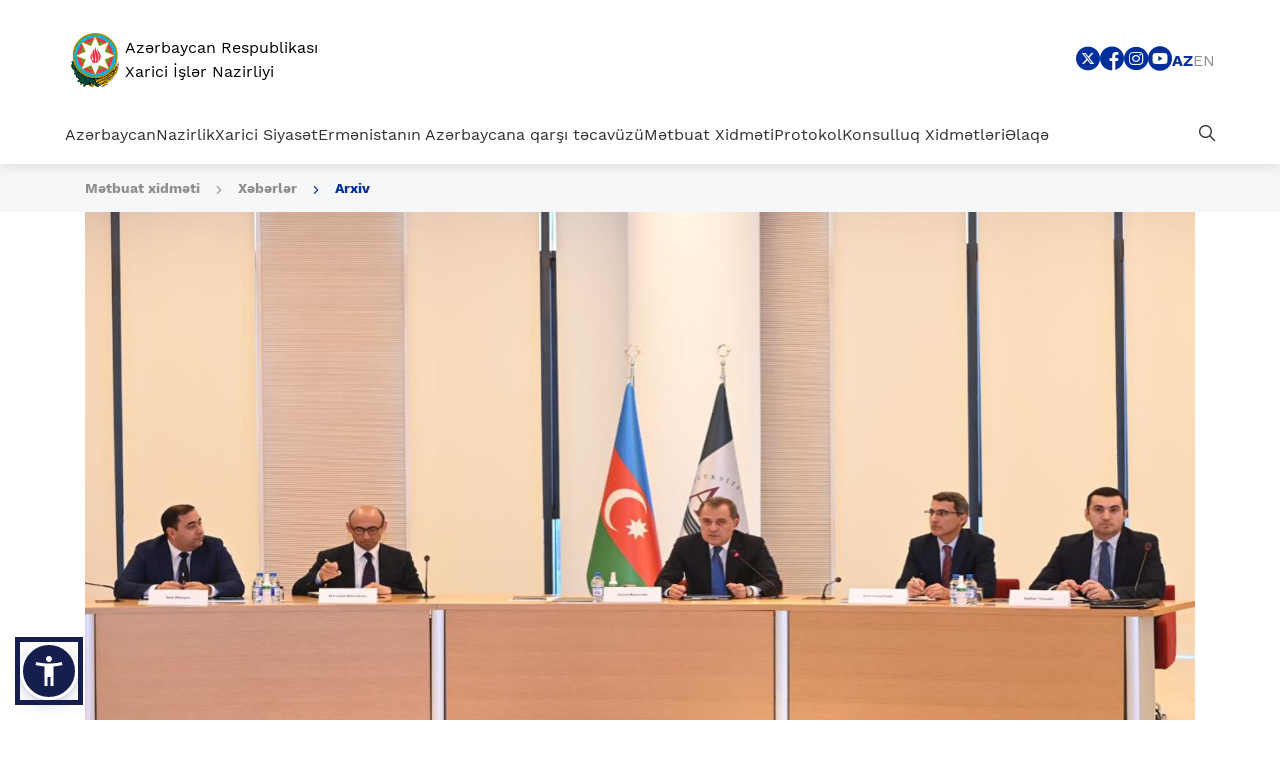

--- FILE ---
content_type: text/html; charset=UTF-8
request_url: https://mfa.gov.az/az/news/no49622
body_size: 13565
content:
<!DOCTYPE html>
<html lang="az" dir="ltr" data-accw-position="bottom-left" data-accw-offsett="none">
<head>
    <!-- META TAGS -->
    <meta charset="utf-8">
    <meta name="viewport" content="width=device-width, initial-scale=1, shrink-to-fit=no">
    <meta http-equiv="X-UA-Compatible" content="IE=edge">
    <meta name="csrf-token" content="5GOCQ6stUPcD6wH9o3aoftJKom9fFi0T7LSBr1b6">
    <!-- META TAGS END -->
    <!-- SITE MANIFEST AND FAVICONS -->
    <link rel="apple-touch-icon" sizes="180x180" href="https://mfa.gov.az/assets/vendor/favicon/apple-touch-icon.png">
    <link rel="icon" type="image/png" sizes="32x32" href="https://mfa.gov.az/assets/vendor/favicon/favicon-32x32.png">
    <link rel="icon" type="image/png" sizes="16x16" href="https://mfa.gov.az/assets/vendor/favicon/favicon-16x16.png">
    <link rel="manifest" href="https://mfa.gov.az/assets/vendor/favicon/site.webmanifest">
    <link rel="mask-icon" href="https://mfa.gov.az/assets/vendor/favicon/safari-pinned-tab.svg" color="#15306b">
    <meta name="apple-mobile-web-app-title" content="Xarici islər Nazirliyi | XİN">
    <meta name="application-name" content="Xarici islər Nazirliyi | XİN">
    <meta name="msapplication-TileColor" content="#15306b">
    <meta name="theme-color" content="#15306b">
    <!-- SITE MANIFEST AND FAVICONS END -->

    <!-- SEO -->
    <title>AZƏRBAYCAN RESPUBLİKASI XARİCİ İŞLƏR NAZİRLİYİ</title>
    <meta name="Description" content="Xarici İşlər Nazirliyi | XİN">
    <meta name="keywords"
          content="xin, xarici, isler, işlər, nazirliyi, nazirlik, azerbaycan, azerbaijan, azərbaycan, ministry, of, foreign. affairs">
    <meta property="image" content="https://mfa.gov.az/assets/images/brandLogoG.png"/>
    <meta property="og:title" name="og:title" content="Xarici İşlər Nazirliyi | XİN">
    <meta property="og:type" content="summary"/>
    <meta property="og:image" content="https://mfa.gov.az/assets/images/brandLogoG.png"/>
    <meta property="og:url" content="xin.gov.az"/>
    <meta property="og:description" content="AZƏRBAYCAN RESPUBLİKASI XARİCİ İŞLƏR NAZİRLİYİ"/>

    <meta property="twitter:card" content="summary"/>
    <meta property="twitter:title" content="Xarici İşlər Nazirliyi | XİN">
    <meta property="twitter:description" content="Xarici İşlər Nazirliyi | XİN">
    <meta property="twitter:image" content="https://mfa.gov.az/assets/images/brandLogoG.png"/>

        <meta property="image" content="https://mfa.gov.az/files/PHOTO-2022-10-27-09-58-9.jpg" />
    <meta property="og:image" content="https://mfa.gov.az/files/PHOTO-2022-10-27-09-58-9.jpg" />
    <meta property="twitter:image" content="https://mfa.gov.az/files/PHOTO-2022-10-27-09-58-9.jpg"/>
    <!-- SEO END -->


    <!-- STYLESHEET -->
    <link rel="stylesheet preload" href="https://mfa.gov.az/assets/vendor/bootstrap/css/bootstrap.min.css"/>
    <link rel="stylesheet preload" href="https://mfa.gov.az/assets/css/fonts.min.css"/>
    <link rel="stylesheet preload" href="https://mfa.gov.az/assets/fonts/xin-icons/style.css?v=1.0.2"/>
    <link rel="stylesheet preload" href="https://mfa.gov.az/assets/css/main.css?version=1.1.9"/>
    <!-- STYLESHEET END -->
    </head>

<body class="">

<!-- HEADER -->
<section class="section section_header">
    <div class="container-fluid">
        <div class="section_header_topHeader">
            <div class="section_header_topHeader_logo">
                <a href="/az" class="section_header_topHeader_logo_link">
                    
                    <img src="https://mfa.gov.az/assets/images/brandLogoG2.svg"
                         class="section_header_topHeader_logo_link--img"
                         alt="XIN logo"/>
                    <span class="section_header_topHeader_logo_link--text">
                        Azərbaycan Respublikası <br/> Xarici İşlər Nazirliyi
                    </span>
                </a>
            </div>
            <div class="section_header_topHeader_right">
                <div class="section_header_topHeader_right_socialMenu">
                                                                                                                                                                                                                                                                                                                                                                                                                                                                                                                                                                <a href="https://x.com/AzerbaijanMFA" target="_blank"
                                   class="section_header_topHeader_right_socialMenu_link"
                                   title="Sosial menu - X">
                                    <i class="xin-icon xin-twitter_bg"></i>
                                </a>
                                                                                                                                                                                                                                                                                                                    <a href="https://www.facebook.com/MFAAzerbaijan" target="_blank"
                                   class="section_header_topHeader_right_socialMenu_link"
                                   title="Sosial menu - Facebook">
                                    <i class="xin-icon xin-facebook_bg"></i>
                                </a>
                                                                                                                                                                                                                                                                                                                                                                                                                                                                                                                                                                                                                                                                                                                                                                                                                                                                    <a href="https://www.instagram.com/azerbaijanmfa/" target="_blank"
                                   class="section_header_topHeader_right_socialMenu_link"
                                   title="Sosial menu - Instagram">
                                    <i class="xin-icon xin-instagram_bg"></i>
                                </a>
                                                                                                                                                                                                                                                                                                                                                                                                                                                                                                                                                                                                                                                                                                                                                                                                                                                                                                                <a href="https://www.youtube.com/user/MFAAzerbaijan" target="_blank"
                                   class="section_header_topHeader_right_socialMenu_link"
                                   title="Sosial menu - Youtube">
                                    <i class="xin-icon xin-youtube_bg"></i>
                                </a>
                                                                                        </div>

                <div class="section_header_topHeader_right_lang">
                                                                    <a href="https://mfa.gov.az/az/news/no49622"
                           class="section_header_topHeader_right_lang_link active">
                            az
                        </a>




                                                                    <a href="https://mfa.gov.az/en/news/no49622"
                           class="section_header_topHeader_right_lang_link ">
                            en
                        </a>




                                        
                </div>
            </div>
            <a href="#" class="section_header_topHeader_toggle">
                <i class="xin-icon xin-burger"></i>
            </a>
        </div>
        <div class="section_header_mainHeader">
            <div class="section_header_mainHeader_navbar">
                                                            <a href="https://mfa.gov.az/az/category/azerbaycan"
                           data-name="Azərbaycan"
                           data-sub-menu="menu_azerbaycan"
                           class="section_header_mainHeader_navbar_link section_header_mainHeader_navbar_link--expend">
                            Azərbaycan
                        </a>
                                                                                <a href="https://mfa.gov.az/az/category/nazirlik"
                           data-name="Nazirlik"
                           data-sub-menu="menu_nazirlik"
                           class="section_header_mainHeader_navbar_link section_header_mainHeader_navbar_link--expend">
                            Nazirlik
                        </a>
                                                                                <a href="https://mfa.gov.az/az/category/xarici-siyaset"
                           data-name="Xarici Siyasət"
                           data-sub-menu="menu_xarici-siyaset"
                           class="section_header_mainHeader_navbar_link section_header_mainHeader_navbar_link--expend">
                            Xarici Siyasət
                        </a>
                                                                                <a href="https://mfa.gov.az/az/category/ermenistanin-azerbaycana-qarsi-tecavuzu"
                           data-name="Ermənistanın Azərbaycana qarşı təcavüzü"
                           data-sub-menu="menu_ermenistanin-azerbaycana-qarsi-tecavuzu"
                           class="section_header_mainHeader_navbar_link section_header_mainHeader_navbar_link--expend">
                            Ermənistanın Azərbaycana qarşı təcavüzü
                        </a>
                                                                                <a href="https://mfa.gov.az/az/category/metbuat-xidmeti"
                           data-name="Mətbuat Xidməti"
                           data-sub-menu="menu_metbuat-xidmeti"
                           class="section_header_mainHeader_navbar_link section_header_mainHeader_navbar_link--expend">
                            Mətbuat Xidməti
                        </a>
                                                                                <a href="https://mfa.gov.az/az/category/protokol"
                           data-name="Protokol"
                           data-sub-menu="menu_protokol"
                           class="section_header_mainHeader_navbar_link section_header_mainHeader_navbar_link--expend">
                            Protokol
                        </a>
                                                                                <a href="https://mfa.gov.az/az/category/konsulluq-xidmetleri"
                           data-name="Konsulluq Xidmətləri"
                           data-sub-menu="menu_konsulluq-xidmetleri"
                           class="section_header_mainHeader_navbar_link section_header_mainHeader_navbar_link--expend">
                            Konsulluq Xidmətləri
                        </a>
                                                                                <a href="https://mfa.gov.az/az/contacts"
                           data-name="Əlaqə"
                           data-sub-menu="menu_elaqe"
                           class="section_header_mainHeader_navbar_link ">
                            Əlaqə
                        </a>
                                                </div>
            <div class="section_header_mainHeader_navbar">
                <a href="#" data-name="Axtar" data-sub-menu="menu_search"
                   class="section_header_mainHeader_navbar_link section_header_mainHeader_navbar_link--expend">
                    <i class="xin-icon xin-search"></i>
                </a>
            </div>
            <div class="section_header_mainHeader_dropdown">
                <div class="section_header_mainHeader_dropdown_nav">
                    <div class="row">
                        <div class="col-lg-4">
                            <div class="section_header_mainHeader_dropdown_nav_head">
                                <span class="section_header_mainHeader_dropdown_nav_head--header">

                                </span>
                            </div>
                        </div>
                        <div class="col-lg">
                                                                                                <div id="menu_azerbaycan"
                                         class="section_header_mainHeader_dropdown_nav_content">
                                        <div class="row">
                                                                                            <div class="col-lg-6">
                                                    <div class="section_header_mainHeader_dropdown_nav_content_item">
                                                                                                                                                                                    <a href="https://mfa.gov.az/az/category/umumi"
                                                                   class="section_header_mainHeader_dropdown_nav_content_item_link">
                                                                    Ümumi
                                                                </a>
                                                                                                                                                                        </div>
                                                </div>
                                                                                            <div class="col-lg-6">
                                                    <div class="section_header_mainHeader_dropdown_nav_content_item">
                                                                                                                                                                                    <a href="https://mfa.gov.az/az/category/qanunvericilik"
                                                                   class="section_header_mainHeader_dropdown_nav_content_item_link">
                                                                    Qanunvericilik
                                                                </a>
                                                                                                                                                                        </div>
                                                </div>
                                                                                            <div class="col-lg-6">
                                                    <div class="section_header_mainHeader_dropdown_nav_content_item">
                                                                                                                                                                                    <a href="https://mfa.gov.az/az/category/dovlet-remzleri"
                                                                   class="section_header_mainHeader_dropdown_nav_content_item_link">
                                                                    Dövlət rəmzləri
                                                                </a>
                                                                                                                                                                        </div>
                                                </div>
                                                                                            <div class="col-lg-6">
                                                    <div class="section_header_mainHeader_dropdown_nav_content_item">
                                                                                                                                                                                    <a href="https://mfa.gov.az/az/category/dovlet-bayramlari"
                                                                   class="section_header_mainHeader_dropdown_nav_content_item_link">
                                                                    Dövlət bayramları
                                                                </a>
                                                                                                                                                                        </div>
                                                </div>
                                                                                            <div class="col-lg-6">
                                                    <div class="section_header_mainHeader_dropdown_nav_content_item">
                                                                                                                                                                                    <a href="https://mfa.gov.az/az/category/faydali-linkler"
                                                                   class="section_header_mainHeader_dropdown_nav_content_item_link">
                                                                    Faydalı Linklər
                                                                </a>
                                                                                                                                                                        </div>
                                                </div>
                                                                                    </div>
                                    </div>
                                                                                                                                <div id="menu_nazirlik"
                                         class="section_header_mainHeader_dropdown_nav_content">
                                        <div class="row">
                                                                                            <div class="col-lg-6">
                                                    <div class="section_header_mainHeader_dropdown_nav_content_item">
                                                                                                                                                                                    <a href="https://mfa.gov.az/az/category/haqqimizda"
                                                                   class="section_header_mainHeader_dropdown_nav_content_item_link">
                                                                    Haqqımızda
                                                                </a>
                                                                                                                                                                        </div>
                                                </div>
                                                                                            <div class="col-lg-6">
                                                    <div class="section_header_mainHeader_dropdown_nav_content_item">
                                                                                                                    <a href="https://mfa.gov.az/files/file/Struktur_18062025_AZ.pdf"
                                                               class="section_header_mainHeader_dropdown_nav_content_item_link"
                                                               target="_blank">
                                                                Struktur
                                                            </a>
                                                                                                            </div>
                                                </div>
                                                                                            <div class="col-lg-6">
                                                    <div class="section_header_mainHeader_dropdown_nav_content_item">
                                                                                                                                                                                    <a href="https://mfa.gov.az/az/category/nazir-struktur"
                                                                   class="section_header_mainHeader_dropdown_nav_content_item_link">
                                                                    Nazir
                                                                </a>
                                                                                                                                                                        </div>
                                                </div>
                                                                                            <div class="col-lg-6">
                                                    <div class="section_header_mainHeader_dropdown_nav_content_item">
                                                                                                                                                                                    <a href="https://mfa.gov.az/az/category/nazir-muavinleri"
                                                                   class="section_header_mainHeader_dropdown_nav_content_item_link">
                                                                    Nazir Müavinləri
                                                                </a>
                                                                                                                                                                        </div>
                                                </div>
                                                                                            <div class="col-lg-6">
                                                    <div class="section_header_mainHeader_dropdown_nav_content_item">
                                                                                                                                                                                    <a href="https://mfa.gov.az/az/category/diplomatiya-konulluleri"
                                                                   class="section_header_mainHeader_dropdown_nav_content_item_link">
                                                                    Diplomatiya Könüllüləri
                                                                </a>
                                                                                                                                                                        </div>
                                                </div>
                                                                                    </div>
                                    </div>
                                                                                                                                <div id="menu_xarici-siyaset"
                                         class="section_header_mainHeader_dropdown_nav_content">
                                        <div class="row">
                                                                                            <div class="col-lg-6">
                                                    <div class="section_header_mainHeader_dropdown_nav_content_item">
                                                                                                                                                                                    <a href="https://mfa.gov.az/az/category/ikiterefli-munasibetler"
                                                                   class="section_header_mainHeader_dropdown_nav_content_item_link">
                                                                    İkitərəfli münasibətlər
                                                                </a>
                                                                                                                                                                        </div>
                                                </div>
                                                                                            <div class="col-lg-6">
                                                    <div class="section_header_mainHeader_dropdown_nav_content_item">
                                                                                                                                                                                    <a href="https://mfa.gov.az/az/category/beynelxalq-emekdasliq"
                                                                   class="section_header_mainHeader_dropdown_nav_content_item_link">
                                                                    Beynəlxalq Əməkdaşlıq
                                                                </a>
                                                                                                                                                                        </div>
                                                </div>
                                                                                            <div class="col-lg-6">
                                                    <div class="section_header_mainHeader_dropdown_nav_content_item">
                                                                                                                                                                                    <a href="https://mfa.gov.az/az/category/coxterefli-munasibetler"
                                                                   class="section_header_mainHeader_dropdown_nav_content_item_link">
                                                                    Çoxtərəfli münasibətlər
                                                                </a>
                                                                                                                                                                        </div>
                                                </div>
                                                                                    </div>
                                    </div>
                                                                                                                                <div id="menu_ermenistanin-azerbaycana-qarsi-tecavuzu"
                                         class="section_header_mainHeader_dropdown_nav_content">
                                        <div class="row">
                                                                                            <div class="col-lg-6">
                                                    <div class="section_header_mainHeader_dropdown_nav_content_item">
                                                                                                                                                                                    <a href="https://mfa.gov.az/az/category/tarixi-icmal"
                                                                   class="section_header_mainHeader_dropdown_nav_content_item_link">
                                                                    Tarixi icmal
                                                                </a>
                                                                                                                                                                        </div>
                                                </div>
                                                                                            <div class="col-lg-6">
                                                    <div class="section_header_mainHeader_dropdown_nav_content_item">
                                                                                                                                                                                    <a href="https://mfa.gov.az/az/category/xocali-soyqirimi"
                                                                   class="section_header_mainHeader_dropdown_nav_content_item_link">
                                                                    Xocalı soyqırımı
                                                                </a>
                                                                                                                                                                        </div>
                                                </div>
                                                                                            <div class="col-lg-6">
                                                    <div class="section_header_mainHeader_dropdown_nav_content_item">
                                                                                                                                                                                    <a href="https://mfa.gov.az/az/category/tecavuzun-xronologiyasi"
                                                                   class="section_header_mainHeader_dropdown_nav_content_item_link">
                                                                    Təcavüzün xronologiyası
                                                                </a>
                                                                                                                                                                        </div>
                                                </div>
                                                                                            <div class="col-lg-6">
                                                    <div class="section_header_mainHeader_dropdown_nav_content_item">
                                                                                                                                                                                    <a href="https://mfa.gov.az/az/category/ermenistanin-azerbaycana-qarsi-tecavuzunun-fesadlari"
                                                                   class="section_header_mainHeader_dropdown_nav_content_item_link">
                                                                    Ermənistanın Azərbaycana qarşı təcavüzünün fəsadları
                                                                </a>
                                                                                                                                                                        </div>
                                                </div>
                                                                                            <div class="col-lg-6">
                                                    <div class="section_header_mainHeader_dropdown_nav_content_item">
                                                                                                                                                                                    <a href="https://mfa.gov.az/az/category/munaqisenin-helli-prosesi-1991-2020"
                                                                   class="section_header_mainHeader_dropdown_nav_content_item_link">
                                                                    Münaqişənin həlli prosesi (1991-2020)
                                                                </a>
                                                                                                                                                                        </div>
                                                </div>
                                                                                            <div class="col-lg-6">
                                                    <div class="section_header_mainHeader_dropdown_nav_content_item">
                                                                                                                    <a href="https://www.mfa.gov.az/files/documents-of-international-organizations-on-the-armenia-azerbaijan-conflict.pdf"
                                                               class="section_header_mainHeader_dropdown_nav_content_item_link"
                                                               target="_blank">
                                                                Beynəlxalq təşkilatların Ermənistan-Azərbaycan münaqişəsinə dair qəbul etdiyi sənədlər
                                                            </a>
                                                                                                            </div>
                                                </div>
                                                                                            <div class="col-lg-6">
                                                    <div class="section_header_mainHeader_dropdown_nav_content_item">
                                                                                                                                                                                    <a href="https://mfa.gov.az/az/category/huquqi-aspektler"
                                                                   class="section_header_mainHeader_dropdown_nav_content_item_link">
                                                                    Hüquqi aspektlər
                                                                </a>
                                                                                                                                                                        </div>
                                                </div>
                                                                                            <div class="col-lg-6">
                                                    <div class="section_header_mainHeader_dropdown_nav_content_item">
                                                                                                                                                                                    <a href="https://mfa.gov.az/az/category/ermenistan-terefinden-azerbaycanin-mulki-vetendaslarina-qarsi-toredilmis-muharibe-cinayetleri-ve-insanliq-eleyhine-cinayetler"
                                                                   class="section_header_mainHeader_dropdown_nav_content_item_link">
                                                                    Ermənistan tərəfindən Azərbaycanın mülki vətəndaşlarına qarşı törədilmiş müharibə cinayətləri və insanlıq əleyhinə cinayətlər
                                                                </a>
                                                                                                                                                                        </div>
                                                </div>
                                                                                            <div class="col-lg-6">
                                                    <div class="section_header_mainHeader_dropdown_nav_content_item">
                                                                                                                                                                                    <a href="https://mfa.gov.az/az/category/2020-ci-ilin-noyabr-ayinda-munaqisenin-bitmesi-ve-munaqise-sonrasi-veziyyet"
                                                                   class="section_header_mainHeader_dropdown_nav_content_item_link">
                                                                    2020-ci ilin noyabr ayında münaqişənin bitməsi və münaqişə sonrası vəziyyət
                                                                </a>
                                                                                                                                                                        </div>
                                                </div>
                                                                                            <div class="col-lg-6">
                                                    <div class="section_header_mainHeader_dropdown_nav_content_item">
                                                                                                                                                                                    <a href="https://mfa.gov.az/az/category/tedqiqat-materiallari-ve-nesrler"
                                                                   class="section_header_mainHeader_dropdown_nav_content_item_link">
                                                                    Tədqiqat materialları və nəşrlər
                                                                </a>
                                                                                                                                                                        </div>
                                                </div>
                                                                                    </div>
                                    </div>
                                                                                                                                <div id="menu_metbuat-xidmeti"
                                         class="section_header_mainHeader_dropdown_nav_content">
                                        <div class="row">
                                                                                            <div class="col-lg-6">
                                                    <div class="section_header_mainHeader_dropdown_nav_content_item">
                                                                                                                                                                                    <a href="https://mfa.gov.az/az/category/nazir-metbuat-xidmeti"
                                                                   class="section_header_mainHeader_dropdown_nav_content_item_link">
                                                                    Nazir
                                                                </a>
                                                                                                                                                                        </div>
                                                </div>
                                                                                            <div class="col-lg-6">
                                                    <div class="section_header_mainHeader_dropdown_nav_content_item">
                                                                                                                                                                                    <a href="https://mfa.gov.az/az/category/beyanatlar"
                                                                   class="section_header_mainHeader_dropdown_nav_content_item_link">
                                                                    Bəyanatlar
                                                                </a>
                                                                                                                                                                        </div>
                                                </div>
                                                                                            <div class="col-lg-6">
                                                    <div class="section_header_mainHeader_dropdown_nav_content_item">
                                                                                                                                                                                    <a href="https://mfa.gov.az/az/category/metbuata-aciqlamalar"
                                                                   class="section_header_mainHeader_dropdown_nav_content_item_link">
                                                                    Mətbuata açıqlamalar
                                                                </a>
                                                                                                                                                                        </div>
                                                </div>
                                                                                            <div class="col-lg-6">
                                                    <div class="section_header_mainHeader_dropdown_nav_content_item">
                                                                                                                                                                                    <a href="https://mfa.gov.az/az/category/diplomatiya-alemi-jurnali"
                                                                   class="section_header_mainHeader_dropdown_nav_content_item_link">
                                                                    «Diplomatiya aləmi» jurnalı
                                                                </a>
                                                                                                                                                                        </div>
                                                </div>
                                                                                            <div class="col-lg-6">
                                                    <div class="section_header_mainHeader_dropdown_nav_content_item">
                                                                                                                                                                                    <a href="https://mfa.gov.az/az/category/contacts-press-department-az"
                                                                   class="section_header_mainHeader_dropdown_nav_content_item_link">
                                                                    Əlaqə
                                                                </a>
                                                                                                                                                                        </div>
                                                </div>
                                                                                            <div class="col-lg-6">
                                                    <div class="section_header_mainHeader_dropdown_nav_content_item">
                                                                                                                                                                                    <a href="https://mfa.gov.az/az/category/akkreditasiya"
                                                                   class="section_header_mainHeader_dropdown_nav_content_item_link">
                                                                    Media akkreditasiyası
                                                                </a>
                                                                                                                                                                        </div>
                                                </div>
                                                                                    </div>
                                    </div>
                                                                                                                                <div id="menu_protokol"
                                         class="section_header_mainHeader_dropdown_nav_content">
                                        <div class="row">
                                                                                            <div class="col-lg-6">
                                                    <div class="section_header_mainHeader_dropdown_nav_content_item">
                                                                                                                    <a href="https://mfa.gov.az/files/Protocol/MXM_MFA_ProtocolGuideline_Interactive_Jan_2024%20%281%29.pdf"
                                                               class="section_header_mainHeader_dropdown_nav_content_item_link"
                                                               target="_blank">
                                                                Diplomatik Protokol Bələdçisi
                                                            </a>
                                                                                                            </div>
                                                </div>
                                                                                            <div class="col-lg-6">
                                                    <div class="section_header_mainHeader_dropdown_nav_content_item">
                                                                                                                    <a href="https://mfa.gov.az/files/file/AR_MFA_Az_Feb_2025.pdf"
                                                               class="section_header_mainHeader_dropdown_nav_content_item_link"
                                                               target="_blank">
                                                                Azərbaycan Respublikasının Diplomatik nümayəndəlik və konsulluqları
                                                            </a>
                                                                                                            </div>
                                                </div>
                                                                                            <div class="col-lg-6">
                                                    <div class="section_header_mainHeader_dropdown_nav_content_item">
                                                                                                                    <a href="https://mfa.gov.az/files/file/MXM_MFA_Diplomatic_List_August_2025.pdf"
                                                               class="section_header_mainHeader_dropdown_nav_content_item_link"
                                                               target="_blank">
                                                                Azərbaycan Respublikasında Xarici Diplomatik nümayəndəlik və konsulluqları
                                                            </a>
                                                                                                            </div>
                                                </div>
                                                                                    </div>
                                    </div>
                                                                                                                                <div id="menu_konsulluq-xidmetleri"
                                         class="section_header_mainHeader_dropdown_nav_content">
                                        <div class="row">
                                                                                            <div class="col-lg-6">
                                                    <div class="section_header_mainHeader_dropdown_nav_content_item">
                                                                                                                                                                                    <a href="https://mfa.gov.az/az/category/viza"
                                                                   class="section_header_mainHeader_dropdown_nav_content_item_link">
                                                                    Viza
                                                                </a>
                                                                                                                                                                        </div>
                                                </div>
                                                                                            <div class="col-lg-6">
                                                    <div class="section_header_mainHeader_dropdown_nav_content_item">
                                                                                                                                                                                    <a href="https://mfa.gov.az/az/category/xin-konsulluq-idaresi-terefinden-gosterilen-xidmetler"
                                                                   class="section_header_mainHeader_dropdown_nav_content_item_link">
                                                                    XİN Konsulluq idarəsi tərəfindən göstərilən xidmətlər
                                                                </a>
                                                                                                                                                                        </div>
                                                </div>
                                                                                            <div class="col-lg-6">
                                                    <div class="section_header_mainHeader_dropdown_nav_content_item">
                                                                                                                                                                                    <a href="https://mfa.gov.az/az/category/azerbaycan-respublikasinin-xarici-olkelerdeki-diplomatik-numayendelikleri-ve-konsulluqlari-terefinden-gosterilen-xidmetler"
                                                                   class="section_header_mainHeader_dropdown_nav_content_item_link">
                                                                    Azərbaycan Respublikasının xarici ölkələrdəki diplomatik nümayəndəlikləri və konsulluqları tərəfindən göstərilən xidmətlər
                                                                </a>
                                                                                                                                                                        </div>
                                                </div>
                                                                                            <div class="col-lg-6">
                                                    <div class="section_header_mainHeader_dropdown_nav_content_item">
                                                                                                                                                                                    <a href="https://mfa.gov.az/az/category/elaqe-ve-qebul-gunleri"
                                                                   class="section_header_mainHeader_dropdown_nav_content_item_link">
                                                                    Əlaqə və qəbul günləri
                                                                </a>
                                                                                                                                                                        </div>
                                                </div>
                                                                                            <div class="col-lg-6">
                                                    <div class="section_header_mainHeader_dropdown_nav_content_item">
                                                                                                                                                                                    <a href="https://mfa.gov.az/az/category/covid-19-pandemiyasi-ile-elaqedar-azerbaycan-respublikasina-giris-qaydalar"
                                                                   class="section_header_mainHeader_dropdown_nav_content_item_link">
                                                                    COVID-19 pandemiyası ilə əlaqədar Azərbaycan Respublikasına giriş qaydaları
                                                                </a>
                                                                                                                                                                        </div>
                                                </div>
                                                                                            <div class="col-lg-6">
                                                    <div class="section_header_mainHeader_dropdown_nav_content_item">
                                                                                                                                                                                    <a href="https://mfa.gov.az/az/category/seyahet-xeberdarligi"
                                                                   class="section_header_mainHeader_dropdown_nav_content_item_link">
                                                                    Səyahət xəbərdarlığı
                                                                </a>
                                                                                                                                                                        </div>
                                                </div>
                                                                                            <div class="col-lg-6">
                                                    <div class="section_header_mainHeader_dropdown_nav_content_item">
                                                                                                                                                                                    <a href="https://mfa.gov.az/az/category/elanlar"
                                                                   class="section_header_mainHeader_dropdown_nav_content_item_link">
                                                                    Elanlar
                                                                </a>
                                                                                                                                                                        </div>
                                                </div>
                                                                                            <div class="col-lg-6">
                                                    <div class="section_header_mainHeader_dropdown_nav_content_item">
                                                                                                                                                                                    <a href="https://mfa.gov.az/az/category/elektron-novbe-portali"
                                                                   class="section_header_mainHeader_dropdown_nav_content_item_link">
                                                                    Elektron Növbə Portalı
                                                                </a>
                                                                                                                                                                        </div>
                                                </div>
                                                                                            <div class="col-lg-6">
                                                    <div class="section_header_mainHeader_dropdown_nav_content_item">
                                                                                                                    <a href="https://dxr.az/xidmetler/dovlet-qurumu/2128?lang=az&amp;pageName=Az%C9%99rbaycan%20Respublikas%C4%B1n%C4%B1n%20Xarici%20%C4%B0%C5%9Fl%C9%99r%20Nazirliyi&amp;isG2b=false"
                                                               class="section_header_mainHeader_dropdown_nav_content_item_link"
                                                               target="_blank">
                                                                Dövlət Xidmətləri Portalı
                                                            </a>
                                                                                                            </div>
                                                </div>
                                                                                    </div>
                                    </div>
                                                                                                                                <div id="menu_elaqe"
                                         class="section_header_mainHeader_dropdown_nav_content">
                                        <div class="row">
                                                                                    </div>
                                    </div>
                                                                                        <div id="menu_search" class="section_header_mainHeader_dropdown_nav_content withClose">
                                <div class="row">
                                    <div class="col-lg-12">
                                        <form
                                                action="https://mfa.gov.az/az/site/search?key=q"
                                                method="get">
                                            <div class="form-group searchForm2">
                                                <label class="sr-only"
                                                       for="search">Axtar</label>
                                                <input type="search" id="search" name="q"
                                                       value=""
                                                       class="searchForm2--input customForm-control" autocomplete="off"
                                                       placeholder="Axtar">
                                            </div>
                                        </form>
                                    </div>
                                </div>
                            </div>
                        </div>
                    </div>
                </div>
            </div>
        </div>
        <div class="section_header_mobileNavbar">
            <div class="section_header_mobileNavbar_top">
                <div class="section_header_mobileNavbar_nav">
                    <div class="section_header_mobileNavbar_bottom_search">
                        <label class="sr-only" for="searchMobile">Axtar</label>
                        <form
                                action="https://mfa.gov.az/az/site/search?key=q"
                                method="get" class="searchForm">
                            <i class="xin-icon xin-search"></i>
                            <input class="section_header_mainHeader_search_input searchForm--input customForm-control"
                                   id="searchMobile" name="q" value=""
                                   placeholder="Axtar" type="search">
                        </form>
                    </div>
                                                                        <div
                                    class="section_header_mobileNavbar_nav_item customDropdown">
                                <a href="https://mfa.gov.az/az/category/azerbaycan"
                                   data-name="Azərbaycan"
                                   data-sub-menu="menu_azerbaycan"
                                   class="section_header_mobileNavbar_nav_item--link customDropdown-toggle section_header_mainHeader_navbar_link--expend">
                                    Azərbaycan
                                </a>
                                <div class="section_header_mobileNavbar_nav_item_menu customDropdown-menu">
                                                                                                                                                                        <a href="https://mfa.gov.az/az/category/umumi"
                                                   class="section_header_mobileNavbar_nav_item_menu--link">
                                                    Ümumi
                                                </a>
                                                                                                                                                                                                                                                            <a href="https://mfa.gov.az/az/category/qanunvericilik"
                                                   class="section_header_mobileNavbar_nav_item_menu--link">
                                                    Qanunvericilik
                                                </a>
                                                                                                                                                                                                                                                            <a href="https://mfa.gov.az/az/category/dovlet-remzleri"
                                                   class="section_header_mobileNavbar_nav_item_menu--link">
                                                    Dövlət rəmzləri
                                                </a>
                                                                                                                                                                                                                                                            <a href="https://mfa.gov.az/az/category/dovlet-bayramlari"
                                                   class="section_header_mobileNavbar_nav_item_menu--link">
                                                    Dövlət bayramları
                                                </a>
                                                                                                                                                                                                                                                            <a href="https://mfa.gov.az/az/category/faydali-linkler"
                                                   class="section_header_mobileNavbar_nav_item_menu--link">
                                                    Faydalı Linklər
                                                </a>
                                                                                                                                                        </div>
                            </div>
                                                                                                <div
                                    class="section_header_mobileNavbar_nav_item customDropdown">
                                <a href="https://mfa.gov.az/az/category/nazirlik"
                                   data-name="Nazirlik"
                                   data-sub-menu="menu_nazirlik"
                                   class="section_header_mobileNavbar_nav_item--link customDropdown-toggle section_header_mainHeader_navbar_link--expend">
                                    Nazirlik
                                </a>
                                <div class="section_header_mobileNavbar_nav_item_menu customDropdown-menu">
                                                                                                                                                                        <a href="https://mfa.gov.az/az/category/haqqimizda"
                                                   class="section_header_mobileNavbar_nav_item_menu--link">
                                                    Haqqımızda
                                                </a>
                                                                                                                                                                                                            <a href="https://mfa.gov.az/files/file/Struktur_18062025_AZ.pdf"
                                               class="section_header_mobileNavbar_nav_item_menu--link" target="_blank">
                                                Struktur
                                            </a>
                                                                                                                                                                                                                <a href="https://mfa.gov.az/az/category/nazir-struktur"
                                                   class="section_header_mobileNavbar_nav_item_menu--link">
                                                    Nazir
                                                </a>
                                                                                                                                                                                                                                                            <a href="https://mfa.gov.az/az/category/nazir-muavinleri"
                                                   class="section_header_mobileNavbar_nav_item_menu--link">
                                                    Nazir Müavinləri
                                                </a>
                                                                                                                                                                                                                                                            <a href="https://mfa.gov.az/az/category/diplomatiya-konulluleri"
                                                   class="section_header_mobileNavbar_nav_item_menu--link">
                                                    Diplomatiya Könüllüləri
                                                </a>
                                                                                                                                                        </div>
                            </div>
                                                                                                <div
                                    class="section_header_mobileNavbar_nav_item customDropdown">
                                <a href="https://mfa.gov.az/az/category/xarici-siyaset"
                                   data-name="Xarici Siyasət"
                                   data-sub-menu="menu_xarici-siyaset"
                                   class="section_header_mobileNavbar_nav_item--link customDropdown-toggle section_header_mainHeader_navbar_link--expend">
                                    Xarici Siyasət
                                </a>
                                <div class="section_header_mobileNavbar_nav_item_menu customDropdown-menu">
                                                                                                                                                                        <a href="https://mfa.gov.az/az/category/ikiterefli-munasibetler"
                                                   class="section_header_mobileNavbar_nav_item_menu--link">
                                                    İkitərəfli münasibətlər
                                                </a>
                                                                                                                                                                                                                                                            <a href="https://mfa.gov.az/az/category/beynelxalq-emekdasliq"
                                                   class="section_header_mobileNavbar_nav_item_menu--link">
                                                    Beynəlxalq Əməkdaşlıq
                                                </a>
                                                                                                                                                                                                                                                            <a href="https://mfa.gov.az/az/category/coxterefli-munasibetler"
                                                   class="section_header_mobileNavbar_nav_item_menu--link">
                                                    Çoxtərəfli münasibətlər
                                                </a>
                                                                                                                                                        </div>
                            </div>
                                                                                                <div
                                    class="section_header_mobileNavbar_nav_item customDropdown">
                                <a href="https://mfa.gov.az/az/category/ermenistanin-azerbaycana-qarsi-tecavuzu"
                                   data-name="Ermənistanın Azərbaycana qarşı təcavüzü"
                                   data-sub-menu="menu_ermenistanin-azerbaycana-qarsi-tecavuzu"
                                   class="section_header_mobileNavbar_nav_item--link customDropdown-toggle section_header_mainHeader_navbar_link--expend">
                                    Ermənistanın Azərbaycana qarşı təcavüzü
                                </a>
                                <div class="section_header_mobileNavbar_nav_item_menu customDropdown-menu">
                                                                                                                                                                        <a href="https://mfa.gov.az/az/category/tarixi-icmal"
                                                   class="section_header_mobileNavbar_nav_item_menu--link">
                                                    Tarixi icmal
                                                </a>
                                                                                                                                                                                                                                                            <a href="https://mfa.gov.az/az/category/xocali-soyqirimi"
                                                   class="section_header_mobileNavbar_nav_item_menu--link">
                                                    Xocalı soyqırımı
                                                </a>
                                                                                                                                                                                                                                                            <a href="https://mfa.gov.az/az/category/tecavuzun-xronologiyasi"
                                                   class="section_header_mobileNavbar_nav_item_menu--link">
                                                    Təcavüzün xronologiyası
                                                </a>
                                                                                                                                                                                                                                                            <a href="https://mfa.gov.az/az/category/ermenistanin-azerbaycana-qarsi-tecavuzunun-fesadlari"
                                                   class="section_header_mobileNavbar_nav_item_menu--link">
                                                    Ermənistanın Azərbaycana qarşı təcavüzünün fəsadları
                                                </a>
                                                                                                                                                                                                                                                            <a href="https://mfa.gov.az/az/category/munaqisenin-helli-prosesi-1991-2020"
                                                   class="section_header_mobileNavbar_nav_item_menu--link">
                                                    Münaqişənin həlli prosesi (1991-2020)
                                                </a>
                                                                                                                                                                                                            <a href="https://www.mfa.gov.az/files/documents-of-international-organizations-on-the-armenia-azerbaijan-conflict.pdf"
                                               class="section_header_mobileNavbar_nav_item_menu--link" target="_blank">
                                                Beynəlxalq təşkilatların Ermənistan-Azərbaycan münaqişəsinə dair qəbul etdiyi sənədlər
                                            </a>
                                                                                                                                                                                                                <a href="https://mfa.gov.az/az/category/huquqi-aspektler"
                                                   class="section_header_mobileNavbar_nav_item_menu--link">
                                                    Hüquqi aspektlər
                                                </a>
                                                                                                                                                                                                                                                            <a href="https://mfa.gov.az/az/category/ermenistan-terefinden-azerbaycanin-mulki-vetendaslarina-qarsi-toredilmis-muharibe-cinayetleri-ve-insanliq-eleyhine-cinayetler"
                                                   class="section_header_mobileNavbar_nav_item_menu--link">
                                                    Ermənistan tərəfindən Azərbaycanın mülki vətəndaşlarına qarşı törədilmiş müharibə cinayətləri və insanlıq əleyhinə cinayətlər
                                                </a>
                                                                                                                                                                                                                                                            <a href="https://mfa.gov.az/az/category/2020-ci-ilin-noyabr-ayinda-munaqisenin-bitmesi-ve-munaqise-sonrasi-veziyyet"
                                                   class="section_header_mobileNavbar_nav_item_menu--link">
                                                    2020-ci ilin noyabr ayında münaqişənin bitməsi və münaqişə sonrası vəziyyət
                                                </a>
                                                                                                                                                                                                                                                            <a href="https://mfa.gov.az/az/category/tedqiqat-materiallari-ve-nesrler"
                                                   class="section_header_mobileNavbar_nav_item_menu--link">
                                                    Tədqiqat materialları və nəşrlər
                                                </a>
                                                                                                                                                        </div>
                            </div>
                                                                                                <div
                                    class="section_header_mobileNavbar_nav_item customDropdown">
                                <a href="https://mfa.gov.az/az/category/metbuat-xidmeti"
                                   data-name="Mətbuat Xidməti"
                                   data-sub-menu="menu_metbuat-xidmeti"
                                   class="section_header_mobileNavbar_nav_item--link customDropdown-toggle section_header_mainHeader_navbar_link--expend">
                                    Mətbuat Xidməti
                                </a>
                                <div class="section_header_mobileNavbar_nav_item_menu customDropdown-menu">
                                                                                                                                                                        <a href="https://mfa.gov.az/az/category/nazir-metbuat-xidmeti"
                                                   class="section_header_mobileNavbar_nav_item_menu--link">
                                                    Nazir
                                                </a>
                                                                                                                                                                                                                                                            <a href="https://mfa.gov.az/az/category/beyanatlar"
                                                   class="section_header_mobileNavbar_nav_item_menu--link">
                                                    Bəyanatlar
                                                </a>
                                                                                                                                                                                                                                                            <a href="https://mfa.gov.az/az/category/metbuata-aciqlamalar"
                                                   class="section_header_mobileNavbar_nav_item_menu--link">
                                                    Mətbuata açıqlamalar
                                                </a>
                                                                                                                                                                                                                                                            <a href="https://mfa.gov.az/az/category/diplomatiya-alemi-jurnali"
                                                   class="section_header_mobileNavbar_nav_item_menu--link">
                                                    «Diplomatiya aləmi» jurnalı
                                                </a>
                                                                                                                                                                                                                                                            <a href="https://mfa.gov.az/az/category/contacts-press-department-az"
                                                   class="section_header_mobileNavbar_nav_item_menu--link">
                                                    Əlaqə
                                                </a>
                                                                                                                                                                                                                                                            <a href="https://mfa.gov.az/az/category/akkreditasiya"
                                                   class="section_header_mobileNavbar_nav_item_menu--link">
                                                    Media akkreditasiyası
                                                </a>
                                                                                                                                                        </div>
                            </div>
                                                                                                <div
                                    class="section_header_mobileNavbar_nav_item customDropdown">
                                <a href="https://mfa.gov.az/az/category/protokol"
                                   data-name="Protokol"
                                   data-sub-menu="menu_protokol"
                                   class="section_header_mobileNavbar_nav_item--link customDropdown-toggle section_header_mainHeader_navbar_link--expend">
                                    Protokol
                                </a>
                                <div class="section_header_mobileNavbar_nav_item_menu customDropdown-menu">
                                                                                                                        <a href="https://mfa.gov.az/files/Protocol/MXM_MFA_ProtocolGuideline_Interactive_Jan_2024%20%281%29.pdf"
                                               class="section_header_mobileNavbar_nav_item_menu--link" target="_blank">
                                                Diplomatik Protokol Bələdçisi
                                            </a>
                                                                                                                                                                <a href="https://mfa.gov.az/files/file/AR_MFA_Az_Feb_2025.pdf"
                                               class="section_header_mobileNavbar_nav_item_menu--link" target="_blank">
                                                Azərbaycan Respublikasının Diplomatik nümayəndəlik və konsulluqları
                                            </a>
                                                                                                                                                                <a href="https://mfa.gov.az/files/file/MXM_MFA_Diplomatic_List_August_2025.pdf"
                                               class="section_header_mobileNavbar_nav_item_menu--link" target="_blank">
                                                Azərbaycan Respublikasında Xarici Diplomatik nümayəndəlik və konsulluqları
                                            </a>
                                                                                                            </div>
                            </div>
                                                                                                <div
                                    class="section_header_mobileNavbar_nav_item customDropdown">
                                <a href="https://mfa.gov.az/az/category/konsulluq-xidmetleri"
                                   data-name="Konsulluq Xidmətləri"
                                   data-sub-menu="menu_konsulluq-xidmetleri"
                                   class="section_header_mobileNavbar_nav_item--link customDropdown-toggle section_header_mainHeader_navbar_link--expend">
                                    Konsulluq Xidmətləri
                                </a>
                                <div class="section_header_mobileNavbar_nav_item_menu customDropdown-menu">
                                                                                                                                                                        <a href="https://mfa.gov.az/az/category/viza"
                                                   class="section_header_mobileNavbar_nav_item_menu--link">
                                                    Viza
                                                </a>
                                                                                                                                                                                                                                                            <a href="https://mfa.gov.az/az/category/xin-konsulluq-idaresi-terefinden-gosterilen-xidmetler"
                                                   class="section_header_mobileNavbar_nav_item_menu--link">
                                                    XİN Konsulluq idarəsi tərəfindən göstərilən xidmətlər
                                                </a>
                                                                                                                                                                                                                                                            <a href="https://mfa.gov.az/az/category/azerbaycan-respublikasinin-xarici-olkelerdeki-diplomatik-numayendelikleri-ve-konsulluqlari-terefinden-gosterilen-xidmetler"
                                                   class="section_header_mobileNavbar_nav_item_menu--link">
                                                    Azərbaycan Respublikasının xarici ölkələrdəki diplomatik nümayəndəlikləri və konsulluqları tərəfindən göstərilən xidmətlər
                                                </a>
                                                                                                                                                                                                                                                            <a href="https://mfa.gov.az/az/category/elaqe-ve-qebul-gunleri"
                                                   class="section_header_mobileNavbar_nav_item_menu--link">
                                                    Əlaqə və qəbul günləri
                                                </a>
                                                                                                                                                                                                                                                            <a href="https://mfa.gov.az/az/category/covid-19-pandemiyasi-ile-elaqedar-azerbaycan-respublikasina-giris-qaydalar"
                                                   class="section_header_mobileNavbar_nav_item_menu--link">
                                                    COVID-19 pandemiyası ilə əlaqədar Azərbaycan Respublikasına giriş qaydaları
                                                </a>
                                                                                                                                                                                                                                                            <a href="https://mfa.gov.az/az/category/seyahet-xeberdarligi"
                                                   class="section_header_mobileNavbar_nav_item_menu--link">
                                                    Səyahət xəbərdarlığı
                                                </a>
                                                                                                                                                                                                                                                            <a href="https://mfa.gov.az/az/category/elanlar"
                                                   class="section_header_mobileNavbar_nav_item_menu--link">
                                                    Elanlar
                                                </a>
                                                                                                                                                                                                                                                            <a href="https://mfa.gov.az/az/category/elektron-novbe-portali"
                                                   class="section_header_mobileNavbar_nav_item_menu--link">
                                                    Elektron Növbə Portalı
                                                </a>
                                                                                                                                                                                                            <a href="https://dxr.az/xidmetler/dovlet-qurumu/2128?lang=az&amp;pageName=Az%C9%99rbaycan%20Respublikas%C4%B1n%C4%B1n%20Xarici%20%C4%B0%C5%9Fl%C9%99r%20Nazirliyi&amp;isG2b=false"
                                               class="section_header_mobileNavbar_nav_item_menu--link" target="_blank">
                                                Dövlət Xidmətləri Portalı
                                            </a>
                                                                                                            </div>
                            </div>
                                                                                                <div
                                    class="section_header_mobileNavbar_nav_item ">
                                <a href="https://mfa.gov.az/az/contacts"
                                   data-name="Əlaqə"
                                   data-sub-menu="menu_elaqe"
                                   class="section_header_mobileNavbar_nav_item--link ">
                                    Əlaqə
                                </a>
                                <div class="section_header_mobileNavbar_nav_item_menu customDropdown-menu">
                                                                    </div>
                            </div>
                                                            </div>
            </div>
            <div class="section_header_mobileNavbar_bottom">
                <div class="section_header_mobileNavbar_bottom_content">
                    <div class="section_header_mobileNavbar_bottom_content_social">
                                                                                                                                                                                                                                                                                                                                                                                                                                                                                                                                                                                                                                                                <a href="https://x.com/AzerbaijanMFA" target="_blank"
                                       class="section_header_mobileNavbar_bottom_content_social--link"
                                       title="Social menu - X">
                                        <i class="xin-icon xin-twitter_bg"></i>
                                    </a>
                                                                                                                                                                                                                                                                                                                                                                        <a href="https://www.facebook.com/MFAAzerbaijan" target="_blank"
                                       class="section_header_mobileNavbar_bottom_content_social--link"
                                       title="Social menu - Facebook">
                                        <i class="xin-icon xin-facebook_bg"></i>
                                    </a>
                                                                                                                                                                                                                                                                                                                                                                                                                                                                                                                                                                                                                                                                                                                                                                                                                                                                                                                                                                                                                        <a href="https://www.instagram.com/azerbaijanmfa/" target="_blank"
                                       class="section_header_mobileNavbar_bottom_content_social--link"
                                       title="Social menu - Instagram">
                                        <i class="xin-icon xin-instagram_bg"></i>
                                    </a>
                                                                                                                                                                                                                                                                                                                                                                                                                                                                                                                                                                                                                                                                                                                                                                                                                                                                                                                                                                                                                                                                            <a href="https://www.youtube.com/user/MFAAzerbaijan" target="_blank"
                                       class="section_header_mobileNavbar_bottom_content_social--link"
                                       title="Social menu - Youtube">
                                        <i class="xin-icon xin-youtube_bg"></i>
                                    </a>
                                                                                                        </div>
                    <div class="section_header_mobileNavbar_bottom_content_lang">
                                                                                <a href="https://mfa.gov.az/az/news/no49622"
                               class="section_header_mobileNavbar_bottom_content_lang--link active">
                                az
                            </a>
                                                                                <a href="https://mfa.gov.az/en/news/no49622"
                               class="section_header_mobileNavbar_bottom_content_lang--link ">
                                en
                            </a>
                                            </div>
                </div>
            </div>
        </div>
    </div>
</section>
<!-- HEADER END -->
    <!-- BREADCRUMB -->
    <section class="section customBreadcrumb">
        <div class="container-lg">
            <div class="customBreadcrumb_item">
                <a href="#">Mətbuat xidməti</a>
            </div>
            <div class="customBreadcrumb_item">
                <a href="https://mfa.gov.az/az/news">Xəbərlər</a>
            </div>
            <div class="customBreadcrumb_item active">
                <a href="https://mfa.gov.az/az/archive">Arxiv</a>
            </div>
        </div>
    </section>
    <!-- BREADCRUMB -->

    <!-- BANNER -->
        <section class="section section_banner section_banner--inner">
        <div class="container">
            <div class="box pt-56">
                <div class="box_resize">
                    <div class="section_banner--absoluteImages section_banner--absoluteImages2">
                        <img src="https://mfa.gov.az/files/PHOTO-2022-10-27-09-58-9.jpg" class="section_banner--img2 section_banner--img-desktop" alt="news banner image Desktop"/>
                        <img src="https://mfa.gov.az/files/PHOTO-2022-10-27-09-58-9.jpg" class="section_banner--img2 section_banner--img-mobile" alt="news banner image Mobile"/>
                    </div>
                </div>
            </div>
        </div>
        <div class="container-lg">
            <div class="section_banner_navbar section_banner_navbar--inner">
                <div class="row">
                    <div class="col-lg-10 offset-lg-1">
                        <div class="section_banner_navbar_information">
                        <span class="section_banner_navbar_information--category">
                            Mətbuat şərhi
                        </span>
                        <span class="section_banner_navbar_information--date">
                            27 oktyabr 2022
                        </span>
                        </div>
                    </div>
                </div>
            </div>
        </div>
    </section>
        <!-- BANNER END -->

    <!-- MAIN PAGE -->
    <section class="mainPage">
        <!-- ARTICLE INNER -->
        <section class="section section_articleInner">
            <div class="container-lg">
                <div class="row">
                    <div class="col-lg-10 offset-lg-1">
                        <div class="section_content">
                            <div class="section_articleInner_body">
                                <div class="section_articleInner_body_head">
                                    <h2 class="section_articleInner_body_head--header">
                                        No:496/22, Azərbaycan Respublikasının xarici işlər naziri Ceyhun Bayramovun Avropa İttifaqı (Aİ) üzv ölkələrinin Azərbaycan Respublikasındakı diplomatik nümayəndəliklərinin rəhbərləri ilə görüşünə dair mətbuat məlumatı
                                   </h2>
                                </div>
                                <div class="section_articleInner_body_content">
                                    <div class="section_articleInner_body_content--description">
                                       <p class="MsoPlainText"><span style="font-size:11pt"><span style="font-family:Calibri,sans-serif">26 oktyabr 2022-ci il tarixində Azərbaycan Respublikasının xarici işlər naziri Ceyhun Bayramov Avropa İttifaqı (Aİ) &uuml;zv &ouml;lkələrinin Azərbaycan Respublikasındakı diplomatik n&uuml;mayəndəliklərinin rəhbərləri ilə g&ouml;r&uuml;ş&uuml;b.</span></span></p>

<p class="MsoPlainText">&nbsp;</p>

<p class="MsoPlainText"><span style="font-size:11pt"><span style="font-family:Calibri,sans-serif">G&ouml;r&uuml;şdə Azərbaycan və Aİ arasında siyasi, iqtisadi, enerji, investisiya, təhsil və digər sahələrdə m&ouml;vcud əməkdaşlıq g&uuml;ndəliyi, həm&ccedil;inin b&ouml;lgədəki cari vəziyyət barədə fikir m&uuml;badiləsi aparılıb.</span></span></p>

<p class="MsoPlainText">&nbsp;</p>

<p class="MsoPlainText"><span style="font-size:11pt"><span style="font-family:Calibri,sans-serif">Nazir Ceyhun Bayramov iqtisadi sahədə, x&uuml;susilə Avropanın enerji təhl&uuml;kəsizliyinin təmin edilməsi, enerji təminatının diversifikasiyasında Azərbaycanın rolundan bəhs edib. Bu x&uuml;susda, 18 iyul 2022-ci il tarixində Aİ-yə qaz nəqlinin iki dəfə artırılması, o c&uuml;mlədən alternativ enerji mənbələrinin inkişafında əməkdaşlığın genişləndirilməsini nəzərdə tutan Anlaşma Memorandumunun imzalanmasının əhəmiyyəti vurğulanıb. İşğaldan azad olunmuş ərazilərdə geniş enerji potensialının m&ouml;vcudluğu və bu potensialdan səmərəli istifadə &uuml;&ccedil;&uuml;n Azərbaycan tərəfindən bir sıra layihələrin həyata ke&ccedil;irildiyi diqqətə &ccedil;atdırılıb.</span></span></p>

<p class="MsoPlainText">&nbsp;</p>

<p class="MsoPlainText"><span style="font-size:11pt"><span style="font-family:Calibri,sans-serif">Azərbaycan və Aİ arasında investisiyalar sahəsində əməkdaşlıqdan bəhs edən nazir Ceyhun Bayramov, Azərbaycanın investisiyaları təşviq edən ilk &ouml;lkələrdən biri kimi bu x&uuml;susda imzalanan m&uuml;qavilələrdə təsbit edilən &ouml;hdəliklərinə daim sadiq olduğunu bildirib.</span></span></p>

<p class="MsoPlainText">&nbsp;</p>

<p class="MsoPlainText"><span style="font-size:11pt"><span style="font-family:Calibri,sans-serif">Nazir Ceyhun Bayramov Azərbaycan və Aİ arasında m&ouml;vcud ticarət d&ouml;vriyyəsinin məmnunluq doğurduğunu, habelə d&ouml;vriyyənin daha da artırılması &uuml;&ccedil;&uuml;n imkanların m&ouml;vcud olduğunu ifadə edib.</span></span></p>

<p class="MsoPlainText">&nbsp;</p>

<p class="MsoPlainText"><span style="font-size:11pt"><span style="font-family:Calibri,sans-serif">Nazir Ceyhun Bayramov Azərbaycanın Şərq-Qərb Dəhlizində tutduğu yerin, o c&uuml;mlədən bu istiqamətdə həyata ke&ccedil;irilən layihələrin əhəmiyyətini qeyd edib. Bu x&uuml;susda, b&ouml;lgədə kommunikasiyaların a&ccedil;ılması, o c&uuml;mlədən Zəngəzur dəhlizinin işə salınması istiqamətində Azərbaycan tərəfindən atılan addımların Ermənistanın qeyri-konstruktiv m&ouml;vqeyi ilə&nbsp; &uuml;zləşdiyi diqqətə &ccedil;atdırılıb.</span></span></p>

<p class="MsoPlainText">&nbsp;</p>

<p class="MsoPlainText"><span style="font-size:11pt"><span style="font-family:Calibri,sans-serif">Nazir Ceyhun Bayramov, həm&ccedil;inin post-m&uuml;naqişə mərhələsində regionda yaranmış yeni reallıqlar, Azərbaycan və Ermənistan arasında m&uuml;nasibətlərin normallaşdırılması, s&uuml;lh m&uuml;qaviləsinin imzalanması, b&ouml;lgədə yaşayan erməni əhalinin reinteqrasiyası istiqamətində Azərbaycan tərəfindən atılan addımlar, habelə mina təhl&uuml;kəsi, Ermənistanın s&uuml;lh prosesinə xələl gətirən təxribatları haqqında g&ouml;r&uuml;ş iştirak&ccedil;ılarına ətraflı məlumat verib.</span></span></p>

<p class="MsoPlainText">&nbsp;</p>

<p class="MsoPlainText"><span style="font-size:11pt"><span style="font-family:Calibri,sans-serif">Daha sonra &ccedil;ıxış edən Aİ-nin Azərbaycandakı n&uuml;mayəndəliyinin rəhbəri, səfir Petr Mixalko Azərbaycan və Aİ arasında əməkdaşlıq imkanlarının, habelə regionda vəziyyətin m&uuml;zakirəsi &uuml;&ccedil;&uuml;n yaradılan belə bir şəraitə g&ouml;rə təşəkk&uuml;r edib. Petr Mixalko əməkdaşlığın inkişafında ali və y&uuml;ksək səviyyəli təmasların m&uuml;h&uuml;m rol oynadığını bildirib. Bu x&uuml;susda, Azərbaycanla Avropa İttifaqı arasında yeni Saziş layihəsinin tezliklə yekunlaşdırılmasının əlaqələrin daha da inkişaf etdirilməsinə m&uuml;h&uuml;m t&ouml;hfə verəcəyinə dair inam ifadə olunub.</span></span></p>

<p class="MsoPlainText">&nbsp;</p>

<p class="MsoPlainText"><span style="font-size:11pt"><span style="font-family:Calibri,sans-serif">Daha sonra nazir Aİ &uuml;zv &ouml;lkələrinin Azərbaycan Respublikasındakı diplomatik n&uuml;mayəndəliklərinin rəhbərlərinin &ccedil;oxsaylı suallarını cavablandırıb.</span></span></p>

                                                                                <div class="imageGallery">
                                                                                            <a href="https://mfa.gov.az/files/PHOTO-2022-10-27-09-58-36-1.jpg" class="imageGallery--link" data-gallery="ekkoLightBox">
                                                    <div class="box pt-56">
                                                        <div class="box_resize">
                                                            <img src="https://mfa.gov.az/files/PHOTO-2022-10-27-09-58-36-1.jpg" class="imageGallery--img" />
                                                        </div>
                                                    </div>
                                                </a>
                                                                                            <a href="https://mfa.gov.az/files/PHOTO-2022-10-27-09-58-33-1.jpg" class="imageGallery--link" data-gallery="ekkoLightBox">
                                                    <div class="box pt-56">
                                                        <div class="box_resize">
                                                            <img src="https://mfa.gov.az/files/PHOTO-2022-10-27-09-58-33-1.jpg" class="imageGallery--img" />
                                                        </div>
                                                    </div>
                                                </a>
                                                                                    </div>
                                                                            </div>

                                    <div class="section_articleInner_body_content_shareBox">
    <div class="section_articleInner_body_content_shareBox--description">
        Paylaş
    </div>

    <div class="section_articleInner_body_content_shareBox_items">
        <div class="section_articleInner_body_content_shareBox_item">
            <a href="https://twitter.com/compose/tweet?url=https://mfa.gov.az/az/news/no49622&text="
               class="section_articleInner_body_content_shareBox_item--link" title="share this page twitter"
               target="_blank">
                <i class="xin-icon xin-twitter_bg"></i>
            </a>
        </div>
        <div class="section_articleInner_body_content_shareBox_item">
            <a href="https://www.facebook.com/sharer/sharer.php?u=https://mfa.gov.az/az/news/no49622&amp;docs&amp;plugins&amp;src=sdkpreparse"
                class="section_articleInner_body_content_shareBox_item--link"
                title="share this page facebook" target="_blank">
                <i class="xin-icon xin-facebook_bg"></i>
            </a>
        </div>
        <div class="section_articleInner_body_content_shareBox_item">
            <a href="mailto::?subject=No:496/22, Azərbaycan Respublikasının xarici işlər naziri Ceyhun Bayramovun Avropa İttifaqı (Aİ) üzv ölkələrinin Azərbaycan Respublikasındakı diplomatik nümayəndəliklərinin rəhbərləri ilə görüşünə dair mətbuat məlumatı&body=https://mfa.gov.az/az/news/no49622" class="section_articleInner_body_content_shareBox_item--link" title="share this page email">
                <i class="xin-icon xin-email"></i>
            </a>
        </div>
    </div>
</div>

<div id="fb-root"></div>
<script async defer crossorigin="anonymous"
        src="https://connect.facebook.net/en_US/sdk.js#xfbml=1&version=v10.0&appId=195503748727731&autoLogAppEvents=1"
        nonce="tSi3EAuf">
</script>
                                </div>
                            </div>
                        </div>
                    </div>
                </div>
                <div class="buttonGroup buttonCenter">
                    <a href="https://mfa.gov.az/az/news" class="customBtn loadMoreBtn">
                        Bütün xəbərlər
                    </a>
                </div>
                <hr/>
            </div>
        </section>
    </section>
<!-- MAIN FOOTER -->
<section class="section section_mainFooter">
    <div class="container-lg">
        <div class="section_mainFooter_content">
            <div class="row">
                <div class="col-lg-8 order-lg-1 order-1">
                    <div class="row">
                                                                                    <div class="col-lg-4 order-lg-1 order-1">
                                    <div class="section_mainFooter_content_item">
                                        <a href="#"
                                           class="section_mainFooter_content_item--link">
                                            Azərbaycan
                                        </a>
                                        <div class="section_mainFooter_content_item_subMenu">
                                                                                                                                                                                                        <a href="https://mfa.gov.az/az/category/umumi"
                                                           class="section_mainFooter_content_item_subMenu--link">
                                                            Ümumi
                                                        </a>
                                                                                                                                                                                                                                                                                                            <a href="https://mfa.gov.az/az/category/qanunvericilik"
                                                           class="section_mainFooter_content_item_subMenu--link">
                                                            Qanunvericilik
                                                        </a>
                                                                                                                                                                                                                                                                                                            <a href="https://mfa.gov.az/az/category/dovlet-remzleri"
                                                           class="section_mainFooter_content_item_subMenu--link">
                                                            Dövlət rəmzləri
                                                        </a>
                                                                                                                                                                                                                                                                                                            <a href="https://mfa.gov.az/az/category/dovlet-bayramlari"
                                                           class="section_mainFooter_content_item_subMenu--link">
                                                            Dövlət bayramları
                                                        </a>
                                                                                                                                                                                                                                                                                                            <a href="https://mfa.gov.az/az/category/faydali-linkler"
                                                           class="section_mainFooter_content_item_subMenu--link">
                                                            Faydalı Linklər
                                                        </a>
                                                                                                                                                                                        </div>
                                    </div>
                                </div>
                                                                                                                <div class="col-lg-4 order-lg-1 order-2">
                                    <div class="section_mainFooter_content_item">
                                        <a href="#"
                                           class="section_mainFooter_content_item--link">
                                            Nazirlik
                                        </a>
                                        <div class="section_mainFooter_content_item_subMenu">
                                                                                                                                                                                                        <a href="https://mfa.gov.az/az/category/haqqimizda"
                                                           class="section_mainFooter_content_item_subMenu--link">
                                                            Haqqımızda
                                                        </a>
                                                                                                                                                                                                                                                    <a href="https://mfa.gov.az/files/file/Struktur_18062025_AZ.pdf"
                                                       class="section_mainFooter_content_item_subMenu--link"
                                                       target="_blank">
                                                        Struktur
                                                    </a>
                                                                                                                                                                                                                                                        <a href="https://mfa.gov.az/az/category/nazir-struktur"
                                                           class="section_mainFooter_content_item_subMenu--link">
                                                            Nazir
                                                        </a>
                                                                                                                                                                                                                                                                                                            <a href="https://mfa.gov.az/az/category/nazir-muavinleri"
                                                           class="section_mainFooter_content_item_subMenu--link">
                                                            Nazir Müavinləri
                                                        </a>
                                                                                                                                                                                                                                                                                                            <a href="https://mfa.gov.az/az/category/diplomatiya-konulluleri"
                                                           class="section_mainFooter_content_item_subMenu--link">
                                                            Diplomatiya Könüllüləri
                                                        </a>
                                                                                                                                                                                        </div>
                                    </div>
                                </div>
                                                                                                                <div class="col-lg-4 order-lg-1 order-3">
                                    <div class="section_mainFooter_content_item">
                                        <a href="#"
                                           class="section_mainFooter_content_item--link">
                                            Xarici Siyasət
                                        </a>
                                        <div class="section_mainFooter_content_item_subMenu">
                                                                                                                                                                                                        <a href="https://mfa.gov.az/az/category/ikiterefli-munasibetler"
                                                           class="section_mainFooter_content_item_subMenu--link">
                                                            İkitərəfli münasibətlər
                                                        </a>
                                                                                                                                                                                                                                                                                                            <a href="https://mfa.gov.az/az/category/beynelxalq-emekdasliq"
                                                           class="section_mainFooter_content_item_subMenu--link">
                                                            Beynəlxalq Əməkdaşlıq
                                                        </a>
                                                                                                                                                                                                                                                                                                            <a href="https://mfa.gov.az/az/category/coxterefli-munasibetler"
                                                           class="section_mainFooter_content_item_subMenu--link">
                                                            Çoxtərəfli münasibətlər
                                                        </a>
                                                                                                                                                                                        </div>
                                    </div>
                                </div>
                                                                                                                <div class="col-lg-4 order-lg-1 order-4">
                                    <div class="section_mainFooter_content_item">
                                        <a href="#"
                                           class="section_mainFooter_content_item--link">
                                            Ermənistanın Azərbaycana qarşı təcavüzü
                                        </a>
                                        <div class="section_mainFooter_content_item_subMenu">
                                                                                                                                                                                                        <a href="https://mfa.gov.az/az/category/tarixi-icmal"
                                                           class="section_mainFooter_content_item_subMenu--link">
                                                            Tarixi icmal
                                                        </a>
                                                                                                                                                                                                                                                                                                            <a href="https://mfa.gov.az/az/category/xocali-soyqirimi"
                                                           class="section_mainFooter_content_item_subMenu--link">
                                                            Xocalı soyqırımı
                                                        </a>
                                                                                                                                                                                                                                                                                                            <a href="https://mfa.gov.az/az/category/tecavuzun-xronologiyasi"
                                                           class="section_mainFooter_content_item_subMenu--link">
                                                            Təcavüzün xronologiyası
                                                        </a>
                                                                                                                                                                                                                                                                                                            <a href="https://mfa.gov.az/az/category/ermenistanin-azerbaycana-qarsi-tecavuzunun-fesadlari"
                                                           class="section_mainFooter_content_item_subMenu--link">
                                                            Ermənistanın Azərbaycana qarşı təcavüzünün fəsadları
                                                        </a>
                                                                                                                                                                                                                                                                                                            <a href="https://mfa.gov.az/az/category/munaqisenin-helli-prosesi-1991-2020"
                                                           class="section_mainFooter_content_item_subMenu--link">
                                                            Münaqişənin həlli prosesi (1991-2020)
                                                        </a>
                                                                                                                                                                                                                                                    <a href="https://www.mfa.gov.az/files/documents-of-international-organizations-on-the-armenia-azerbaijan-conflict.pdf"
                                                       class="section_mainFooter_content_item_subMenu--link"
                                                       target="_blank">
                                                        Beynəlxalq təşkilatların Ermənistan-Azərbaycan münaqişəsinə dair qəbul etdiyi sənədlər
                                                    </a>
                                                                                                                                                                                                                                                        <a href="https://mfa.gov.az/az/category/huquqi-aspektler"
                                                           class="section_mainFooter_content_item_subMenu--link">
                                                            Hüquqi aspektlər
                                                        </a>
                                                                                                                                                                                                                                                                                                            <a href="https://mfa.gov.az/az/category/ermenistan-terefinden-azerbaycanin-mulki-vetendaslarina-qarsi-toredilmis-muharibe-cinayetleri-ve-insanliq-eleyhine-cinayetler"
                                                           class="section_mainFooter_content_item_subMenu--link">
                                                            Ermənistan tərəfindən Azərbaycanın mülki vətəndaşlarına qarşı törədilmiş müharibə cinayətləri və insanlıq əleyhinə cinayətlər
                                                        </a>
                                                                                                                                                                                                                                                                                                            <a href="https://mfa.gov.az/az/category/2020-ci-ilin-noyabr-ayinda-munaqisenin-bitmesi-ve-munaqise-sonrasi-veziyyet"
                                                           class="section_mainFooter_content_item_subMenu--link">
                                                            2020-ci ilin noyabr ayında münaqişənin bitməsi və münaqişə sonrası vəziyyət
                                                        </a>
                                                                                                                                                                                                                                                                                                            <a href="https://mfa.gov.az/az/category/tedqiqat-materiallari-ve-nesrler"
                                                           class="section_mainFooter_content_item_subMenu--link">
                                                            Tədqiqat materialları və nəşrlər
                                                        </a>
                                                                                                                                                                                        </div>
                                    </div>
                                </div>
                                                                                                                <div class="col-lg-4 order-lg-1 order-5">
                                    <div class="section_mainFooter_content_item">
                                        <a href="#"
                                           class="section_mainFooter_content_item--link">
                                            Mətbuat Xidməti
                                        </a>
                                        <div class="section_mainFooter_content_item_subMenu">
                                                                                                                                                                                                        <a href="https://mfa.gov.az/az/category/nazir-metbuat-xidmeti"
                                                           class="section_mainFooter_content_item_subMenu--link">
                                                            Nazir
                                                        </a>
                                                                                                                                                                                                                                                                                                            <a href="https://mfa.gov.az/az/category/beyanatlar"
                                                           class="section_mainFooter_content_item_subMenu--link">
                                                            Bəyanatlar
                                                        </a>
                                                                                                                                                                                                                                                                                                            <a href="https://mfa.gov.az/az/category/metbuata-aciqlamalar"
                                                           class="section_mainFooter_content_item_subMenu--link">
                                                            Mətbuata açıqlamalar
                                                        </a>
                                                                                                                                                                                                                                                                                                            <a href="https://mfa.gov.az/az/category/diplomatiya-alemi-jurnali"
                                                           class="section_mainFooter_content_item_subMenu--link">
                                                            «Diplomatiya aləmi» jurnalı
                                                        </a>
                                                                                                                                                                                                                                                                                                            <a href="https://mfa.gov.az/az/category/contacts-press-department-az"
                                                           class="section_mainFooter_content_item_subMenu--link">
                                                            Əlaqə
                                                        </a>
                                                                                                                                                                                                                                                                                                            <a href="https://mfa.gov.az/az/category/akkreditasiya"
                                                           class="section_mainFooter_content_item_subMenu--link">
                                                            Media akkreditasiyası
                                                        </a>
                                                                                                                                                                                        </div>
                                    </div>
                                </div>
                                                                                                                <div class="col-lg-4 order-lg-1 order-6">
                                    <div class="section_mainFooter_content_item">
                                        <a href="#"
                                           class="section_mainFooter_content_item--link">
                                            Protokol
                                        </a>
                                        <div class="section_mainFooter_content_item_subMenu">
                                                                                                                                                <a href="https://mfa.gov.az/files/Protocol/MXM_MFA_ProtocolGuideline_Interactive_Jan_2024%20%281%29.pdf"
                                                       class="section_mainFooter_content_item_subMenu--link"
                                                       target="_blank">
                                                        Diplomatik Protokol Bələdçisi
                                                    </a>
                                                                                                                                                                                                <a href="https://mfa.gov.az/files/file/AR_MFA_Az_Feb_2025.pdf"
                                                       class="section_mainFooter_content_item_subMenu--link"
                                                       target="_blank">
                                                        Azərbaycan Respublikasının Diplomatik nümayəndəlik və konsulluqları
                                                    </a>
                                                                                                                                                                                                <a href="https://mfa.gov.az/files/file/MXM_MFA_Diplomatic_List_August_2025.pdf"
                                                       class="section_mainFooter_content_item_subMenu--link"
                                                       target="_blank">
                                                        Azərbaycan Respublikasında Xarici Diplomatik nümayəndəlik və konsulluqları
                                                    </a>
                                                                                                                                    </div>
                                    </div>
                                </div>
                                                                                                                <div class="col-lg-4 order-lg-1 order-7">
                                    <div class="section_mainFooter_content_item">
                                        <a href="#"
                                           class="section_mainFooter_content_item--link">
                                            Konsulluq Xidmətləri
                                        </a>
                                        <div class="section_mainFooter_content_item_subMenu">
                                                                                                                                                                                                        <a href="https://mfa.gov.az/az/category/viza"
                                                           class="section_mainFooter_content_item_subMenu--link">
                                                            Viza
                                                        </a>
                                                                                                                                                                                                                                                                                                            <a href="https://mfa.gov.az/az/category/xin-konsulluq-idaresi-terefinden-gosterilen-xidmetler"
                                                           class="section_mainFooter_content_item_subMenu--link">
                                                            XİN Konsulluq idarəsi tərəfindən göstərilən xidmətlər
                                                        </a>
                                                                                                                                                                                                                                                                                                            <a href="https://mfa.gov.az/az/category/azerbaycan-respublikasinin-xarici-olkelerdeki-diplomatik-numayendelikleri-ve-konsulluqlari-terefinden-gosterilen-xidmetler"
                                                           class="section_mainFooter_content_item_subMenu--link">
                                                            Azərbaycan Respublikasının xarici ölkələrdəki diplomatik nümayəndəlikləri və konsulluqları tərəfindən göstərilən xidmətlər
                                                        </a>
                                                                                                                                                                                                                                                                                                            <a href="https://mfa.gov.az/az/category/elaqe-ve-qebul-gunleri"
                                                           class="section_mainFooter_content_item_subMenu--link">
                                                            Əlaqə və qəbul günləri
                                                        </a>
                                                                                                                                                                                                                                                                                                            <a href="https://mfa.gov.az/az/category/covid-19-pandemiyasi-ile-elaqedar-azerbaycan-respublikasina-giris-qaydalar"
                                                           class="section_mainFooter_content_item_subMenu--link">
                                                            COVID-19 pandemiyası ilə əlaqədar Azərbaycan Respublikasına giriş qaydaları
                                                        </a>
                                                                                                                                                                                                                                                                                                            <a href="https://mfa.gov.az/az/category/seyahet-xeberdarligi"
                                                           class="section_mainFooter_content_item_subMenu--link">
                                                            Səyahət xəbərdarlığı
                                                        </a>
                                                                                                                                                                                                                                                                                                            <a href="https://mfa.gov.az/az/category/elanlar"
                                                           class="section_mainFooter_content_item_subMenu--link">
                                                            Elanlar
                                                        </a>
                                                                                                                                                                                                                                                                                                            <a href="https://mfa.gov.az/az/category/elektron-novbe-portali"
                                                           class="section_mainFooter_content_item_subMenu--link">
                                                            Elektron Növbə Portalı
                                                        </a>
                                                                                                                                                                                                                                                    <a href="https://dxr.az/xidmetler/dovlet-qurumu/2128?lang=az&amp;pageName=Az%C9%99rbaycan%20Respublikas%C4%B1n%C4%B1n%20Xarici%20%C4%B0%C5%9Fl%C9%99r%20Nazirliyi&amp;isG2b=false"
                                                       class="section_mainFooter_content_item_subMenu--link"
                                                       target="_blank">
                                                        Dövlət Xidmətləri Portalı
                                                    </a>
                                                                                                                                    </div>
                                    </div>
                                </div>
                                                                                                                <div class="col-lg-4 order-lg-1 order-8">
                                    <div class="section_mainFooter_content_item">
                                        <a href="https://mfa.gov.az/az/contacts"
                                           class="section_mainFooter_content_item--link">
                                            Əlaqə
                                        </a>
                                        <div class="section_mainFooter_content_item_subMenu">
                                                                                    </div>
                                    </div>
                                </div>
                                                                        </div>
                </div>
                <div class="col-lg-4 order-lg-2 order-2">
                    <form
                            action="https://mfa.gov.az/az/site/bilateral-relations-search"
                            method="get">
                        <div class="form-group">
                            <label class="sr-only"
                                   for="countryNameSearch">Ölkə adı</label>
                            <div class="formControlParent minorSearch">
                                <input class="formControl" type="text" id="countryNameSearch" name="countryName"
                                       placeholder="Ölkə adı"/>
                                <button class="minorSearch--btn" aria-label="Country search button">
                                    <i class="xin-icon xin-search"></i>
                                </button>
                            </div>
                        </div>
                    </form>
                    <div class="section_mainFooter_content_pdfs">
                                                                                    <a href="https://mfa.gov.az/files/Protocol/MXM_MFA_ProtocolGuideline_Interactive_Jan_2024%20%281%29.pdf" target="_blank"
                                   class="section_mainFooter_content_pdf">
                                    Diplomatik Protokol Bələdçisi
                                </a>
                                                                                                                <a href="https://mfa.gov.az/files/file/AR_MFA_Az_Feb_2025.pdf" target="_blank"
                                   class="section_mainFooter_content_pdf">
                                    Azərbaycan Respublikasının Diplomatik nümayəndəlik və konsulluqları
                                </a>
                                                                                                                <a href="https://mfa.gov.az/files/file/MXM_MFA_Diplomatic_List_August_2025.pdf" target="_blank"
                                   class="section_mainFooter_content_pdf">
                                    Azərbaycan Respublikasında Xarici Diplomatik nümayəndəlik və konsulluqları
                                </a>
                                                                        </div>
                    <div class="section_mainFooter_content_hotLine">
                        <div class="section_mainFooter_content_hotLine--header">
                            Əlaqə
                        </div>
                        <div class="section_mainFooter_content_hotLine_items">
                                                                                                                                                                                                                                                                                                                                                                                                                                                                                                                                                                                                                                        <a href="tel::+(+99412) 596 90 00"
                                           class="section_mainFooter_content_hotLine_item">
                                            <svg xmlns="http://www.w3.org/2000/svg" width="8" height="11"
                                                 viewBox="0 0 8 11">
                                                <g>
                                                    <g transform="rotate(-30 4 5.5)">
                                                        <g transform="rotate(45 4 5.5)">
                                                            <path fill="#6d81ac"
                                                                  d="M7.97 7.59l-1.784-.67a.835.835 0 0 0-.862.173l-.292.283a.536.536 0 0 1-.663.06 8.615 8.615 0 0 1-2.18-2.19.536.536 0 0 1 .052-.673l.279-.292a.834.834 0 0 0 .173-.862l-.671-1.784a.834.834 0 0 0-.781-.54H.957a.834.834 0 0 0-.584.245l-.762.777a.822.822 0 0 0-.24.607 7.86 7.86 0 0 0 7.511 7.511h.034c.219 0 .429-.086.584-.24l.765-.759a.83.83 0 0 0 .245-.584v-.286a.832.832 0 0 0-.54-.775z"/>
                                                        </g>
                                                    </g>
                                                </g>
                                            </svg>
                                            (+99412) 596 90 00
                                        </a>
                                                                                                                                                                                                                                                                                    
                                                                                                                                                            
                                        <div href="mailto:&lt;b&gt;Nazirliyin Katibliyi:&lt;/b&gt;
&lt;br /&gt;
&lt;a style=&quot;text-decoration: underline&quot; href=&quot;mailto::katiblik@mfa.gov.az&quot;&gt;katiblik@mfa.gov.az&lt;/a&gt;"
                                             class="section_mainFooter_content_hotLine_item">
                                            <svg xmlns="http://www.w3.org/2000/svg" width="11" height="8"
                                                 viewBox="0 0 11 8">
                                                <g>
                                                    <g>
                                                        <path fill="#6d81ac"
                                                              d="M8.807 2.461L5.732 4.853a.342.342 0 0 1-.42 0L2.237 2.46a.342.342 0 1 1 .42-.54l2.865 2.23 2.865-2.23a.342.342 0 1 1 .42.54zM9.11.483H1.934c-.66 0-1.195.536-1.196 1.196v5.125C.74 7.464 1.274 8 1.934 8H9.11c.66 0 1.195-.536 1.195-1.196V1.68c0-.66-.535-1.195-1.195-1.196z"/>
                                                    </g>
                                                </g>
                                            </svg>
                                            <div>
                                                <b>Nazirliyin Katibliyi:</b>
<br />
<a style="text-decoration: underline" href="mailto::katiblik@mfa.gov.az">katiblik@mfa.gov.az</a>
                                            </div>
                                        </div>
                                    
                                        <div href="mailto:&lt;b&gt;Mətbuat xidməti idarəsi:&lt;/b&gt;
&lt;br /&gt;
&lt;a style=&quot;text-decoration: underline&quot; href=&quot;mailto::press_service@mfa.gov.az&quot;&gt;press_service@mfa.gov.az&lt;/a&gt;"
                                             class="section_mainFooter_content_hotLine_item">
                                            <svg xmlns="http://www.w3.org/2000/svg" width="11" height="8"
                                                 viewBox="0 0 11 8">
                                                <g>
                                                    <g>
                                                        <path fill="#6d81ac"
                                                              d="M8.807 2.461L5.732 4.853a.342.342 0 0 1-.42 0L2.237 2.46a.342.342 0 1 1 .42-.54l2.865 2.23 2.865-2.23a.342.342 0 1 1 .42.54zM9.11.483H1.934c-.66 0-1.195.536-1.196 1.196v5.125C.74 7.464 1.274 8 1.934 8H9.11c.66 0 1.195-.536 1.195-1.196V1.68c0-.66-.535-1.195-1.195-1.196z"/>
                                                    </g>
                                                </g>
                                            </svg>
                                            <div>
                                                <b>Mətbuat xidməti idarəsi:</b>
<br />
<a style="text-decoration: underline" href="mailto::press_service@mfa.gov.az">press_service@mfa.gov.az</a>
                                            </div>
                                        </div>
                                                                                                                                                                                                                                                                                                                                                                                                                                                                                                                                                                                                                                                                                                                                                </div>
                    </div>
                    <div class="section_mainFooter_content_hotLine">
                        <div class="section_mainFooter_content_hotLine--header">
                            COVID-19 pandemiyası ilə əlaqədar XİN-nin nəzdində yaradılmış Operativ Qərargah
                        </div>
                        <div class="section_mainFooter_content_hotLine_items">
                                                                                                                                                                                                                                                                                                                                                                                                                                                    <a href="tel::+(+99412) 596 94 49"
                                           class="section_mainFooter_content_hotLine_item">
                                            <svg xmlns="http://www.w3.org/2000/svg" width="8" height="11"
                                                 viewBox="0 0 8 11">
                                                <g>
                                                    <g transform="rotate(-30 4 5.5)">
                                                        <g transform="rotate(45 4 5.5)">
                                                            <path fill="#6d81ac"
                                                                  d="M7.97 7.59l-1.784-.67a.835.835 0 0 0-.862.173l-.292.283a.536.536 0 0 1-.663.06 8.615 8.615 0 0 1-2.18-2.19.536.536 0 0 1 .052-.673l.279-.292a.834.834 0 0 0 .173-.862l-.671-1.784a.834.834 0 0 0-.781-.54H.957a.834.834 0 0 0-.584.245l-.762.777a.822.822 0 0 0-.24.607 7.86 7.86 0 0 0 7.511 7.511h.034c.219 0 .429-.086.584-.24l.765-.759a.83.83 0 0 0 .245-.584v-.286a.832.832 0 0 0-.54-.775z"/>
                                                        </g>
                                                    </g>
                                                </g>
                                            </svg>
                                            (+99412) 596 94 49
                                        </a>
                                                                                                                                                                                                                                                                                                                                                                                                                                                                        
                                                                                                                                                                                                                                                                                                                                                                                        <a href="mailto:workinggroup@mfa.gov.az"
                                           class="section_mainFooter_content_hotLine_item">
                                            <svg xmlns="http://www.w3.org/2000/svg" width="11" height="8"
                                                 viewBox="0 0 11 8">
                                                <g>
                                                    <g>
                                                        <path fill="#6d81ac"
                                                              d="M8.807 2.461L5.732 4.853a.342.342 0 0 1-.42 0L2.237 2.46a.342.342 0 1 1 .42-.54l2.865 2.23 2.865-2.23a.342.342 0 1 1 .42.54zM9.11.483H1.934c-.66 0-1.195.536-1.196 1.196v5.125C.74 7.464 1.274 8 1.934 8H9.11c.66 0 1.195-.536 1.195-1.196V1.68c0-.66-.535-1.195-1.195-1.196z"/>
                                                    </g>
                                                </g>
                                            </svg>
                                            workinggroup@mfa.gov.az
                                        </a>
                                                                                                                                                                                                                                                                                                                                                                                                                                                                                                                                                            </div>
                        <a href="https://mfa.gov.az/files/f-doc/Embassies-hotlines.pdf" target="_blank"
                           class="section_mainFooter_content_hotLine_sef">
                            Azərbaycan Respublikasının Xarici ölkələrdəki Səfirlik və Baş konsulluqlarının qaynar xəttləri
                        </a>
                    </div>
                    <div class="section_mainFooter_content_social">
                                                                                                                                                                                                                                                                                                                                                                                                                                                                                                                                                                                                                                                                <div class="section_mainFooter_content_social_item">
                                        <a href="https://x.com/AzerbaijanMFA" target="_blank"
                                           class="section_mainFooter_content_social_item--link">
                                            <i class="xin-icon xin-twitter_bg"></i>
                                            <span>X</span>
                                        </a>
                                    </div>
                                                                                                                                                                                                                                                                                                                                                                        <div class="section_mainFooter_content_social_item">
                                        <a href="https://www.facebook.com/MFAAzerbaijan" target="_blank"
                                           class="section_mainFooter_content_social_item--link">
                                            <i class="xin-icon xin-facebook_bg"></i>
                                            <span>Facebook</span>
                                        </a>
                                    </div>
                                                                                                                                                                                                                                                                                                                                                                                                                                                                                                                                                                                                                                                                                                                                                                                                                                                                                                                                                                                                                        <div class="section_mainFooter_content_social_item">
                                        <a href="https://www.instagram.com/azerbaijanmfa/" target="_blank"
                                           class="section_mainFooter_content_social_item--link">
                                            <i class="xin-icon xin-instagram_bg"></i>
                                            <span>Instagram</span>
                                        </a>
                                    </div>
                                                                                                                                                                                                                                                                                                                                                                                                                                                                                                                                                                                                                                                                                                                                                                                                                                                                                                                                                                                                                                                                            <div class="section_mainFooter_content_social_item">
                                        <a href="https://www.youtube.com/user/MFAAzerbaijan" target="_blank"
                                           class="section_mainFooter_content_social_item--link">
                                            <i class="xin-icon xin-youtube_bg"></i>
                                            <span>Youtube</span>
                                        </a>
                                    </div>
                                                                                                        </div>
                </div>
            </div>
        </div>
    </div>
</section>
<!-- MAIN FOOTER END -->

<!-- MINOR FOOTER -->
<section class="section section_minorFooter">
    <div class="container-lg">
        <div class="section_minorFooter_content">
            <div class="section_minorFooter_content--description">
                Bütün hüquqlar qorunur. Hər hansı bir lisenziyalı materialdan istifadə etmək üçün əlaqə saxlayın.
            </div>
            <a href="#" class="section_minorFooter_content--link">
                Gizlilik Siyasəti
            </a>
        </div>
    </div>
</section>
<!-- MINOR FOOTER END -->


<!-- SCRIPTS -->
<script src="https://mfa.gov.az/assets/vendor/jQuery/jquery3.6.0.min.js"></script>
<script src="https://mfa.gov.az/assets/vendor/jQueryActual/jqueryActual.js"></script>
<script src="https://mfa.gov.az/assets/vendor/popper/popper.min.js"></script>
<script src="https://mfa.gov.az/assets/vendor/bootstrap/js/bootstrap.min.js"></script>
<div id="selectScript"></div>
<div id="slickScript"></div>
<div id="datePickerScript"></div>
<div id="lightBoxScript"></div>
<div id="fslightboxScript"></div>
<script src="https://mfa.gov.az/assets/js/main.js?v=1.0.4"></script>
<script src="https://accessibility.cert.gov.az/acc-widget.min.js" defer></script>
<!-- SCRIPTS END -->
<!-- Global site tag (gtag.js) - Google Analytics -->
<script async src="https://www.googletagmanager.com/gtag/js?id=G-VY16T0LEYY"></script>
<script>
    window.dataLayer = window.dataLayer || [];
    function gtag(){dataLayer.push(arguments);}
    gtag('js', new Date());

    gtag('config', 'G-VY16T0LEYY');
</script>
</body>
</html>


--- FILE ---
content_type: text/css
request_url: https://mfa.gov.az/assets/css/fonts.min.css
body_size: 1063
content:
/*
 *    Version: 2.0.2
 *     Author: Ali Mahmudlu (alimahmudlu)
 *    Website: http://alimahmudlu.github.io
 *     Github: https://github.com/alimahmudlu/
 *       Repo: https://github.com/alimahmudlu/xin.gov.az/
 *  Telephone: +994708550235
 *      Email: alimahmudlu@gmail.com
*/

/*!* WORK SANS *!*/@font-face{font-family:work-sans;font-style:normal;font-weight:400;src:url('../fonts/work-sans-latin/work-sans-v9-latin-regular.eot');src:local(''),url('../fonts/work-sans-latin/work-sans-v9-latin-regular.eot?#iefix') format('embedded-opentype'),url('../fonts/work-sans-latin/work-sans-v9-latin-regular.woff2') format('woff2'),url('../fonts/work-sans-latin/work-sans-v9-latin-regular.woff') format('woff'),url('../fonts/work-sans-latin/work-sans-v9-latin-regular.ttf') format('truetype'),url('../fonts/work-sans-latin/work-sans-v9-latin-regular.svg#WorkSans') format('svg')}@font-face{font-family:'Work Sans';font-style:italic;font-weight:300;font-display:swap;src:url('../fonts/work/work-sans-italic-latinext.woff2') format('woff2');unicode-range:U+0100-024F,U+0259,U+1E00-1EFF,U+2020,U+20A0-20AB,U+20AD-20CF,U+2113,U+2C60-2C7F,U+A720-A7FF}@font-face{font-family:'Work Sans';font-style:italic;font-weight:300;font-display:swap;src:url('../fonts/work/work-sans-italic-latin.woff2') format('woff2');unicode-range:U+0000-00FF,U+0131,U+0152-0153,U+02BB-02BC,U+02C6,U+02DA,U+02DC,U+2000-206F,U+2074,U+20AC,U+2122,U+2191,U+2193,U+2212,U+2215,U+FEFF,U+FFFD}@font-face{font-family:'Work Sans';font-style:italic;font-weight:400;font-display:swap;src:url('../fonts/work/work-sans-italic-latinext2.woff2') format('woff2');unicode-range:U+0100-024F,U+0259,U+1E00-1EFF,U+2020,U+20A0-20AB,U+20AD-20CF,U+2113,U+2C60-2C7F,U+A720-A7FF}@font-face{font-family:'Work Sans';font-style:italic;font-weight:400;font-display:swap;src:url('../fonts/work/work-sans-italic-latin2.woff2') format('woff2');unicode-range:U+0000-00FF,U+0131,U+0152-0153,U+02BB-02BC,U+02C6,U+02DA,U+02DC,U+2000-206F,U+2074,U+20AC,U+2122,U+2191,U+2193,U+2212,U+2215,U+FEFF,U+FFFD}@font-face{font-family:'Work Sans';font-style:normal;font-weight:300;font-display:swap;src:url('../fonts/work/work-sans-normal-latinext.woff2') format('woff2');unicode-range:U+0100-024F,U+0259,U+1E00-1EFF,U+2020,U+20A0-20AB,U+20AD-20CF,U+2113,U+2C60-2C7F,U+A720-A7FF}@font-face{font-family:'Work Sans';font-style:normal;font-weight:300;font-display:swap;src:url('../fonts/work/work-sans-normal-latin.woff2') format('woff2');unicode-range:U+0000-00FF,U+0131,U+0152-0153,U+02BB-02BC,U+02C6,U+02DA,U+02DC,U+2000-206F,U+2074,U+20AC,U+2122,U+2191,U+2193,U+2212,U+2215,U+FEFF,U+FFFD}@font-face{font-family:'Work Sans';font-style:normal;font-weight:400;font-display:swap;src:url('../fonts/work/work-sans-normal-latinext2.woff2') format('woff2');unicode-range:U+0100-024F,U+0259,U+1E00-1EFF,U+2020,U+20A0-20AB,U+20AD-20CF,U+2113,U+2C60-2C7F,U+A720-A7FF}@font-face{font-family:'Work Sans';font-style:normal;font-weight:400;font-display:swap;src:url('../fonts/work/work-sans-normal-latin2.woff2') format('woff2');unicode-range:U+0000-00FF,U+0131,U+0152-0153,U+02BB-02BC,U+02C6,U+02DA,U+02DC,U+2000-206F,U+2074,U+20AC,U+2122,U+2191,U+2193,U+2212,U+2215,U+FEFF,U+FFFD}@font-face{font-family:'Work Sans';font-style:normal;font-weight:500;font-display:swap;src:url('../fonts/work/work-sans-normal-latinext3.woff2') format('woff2');unicode-range:U+0100-024F,U+0259,U+1E00-1EFF,U+2020,U+20A0-20AB,U+20AD-20CF,U+2113,U+2C60-2C7F,U+A720-A7FF}@font-face{font-family:'Work Sans';font-style:normal;font-weight:500;font-display:swap;src:url('../fonts/work/work-sans-normal-latin3.woff2') format('woff2');unicode-range:U+0000-00FF,U+0131,U+0152-0153,U+02BB-02BC,U+02C6,U+02DA,U+02DC,U+2000-206F,U+2074,U+20AC,U+2122,U+2191,U+2193,U+2212,U+2215,U+FEFF,U+FFFD}@font-face{font-family:'Work Sans';font-style:normal;font-weight:700;font-display:swap;src:url('../fonts/work/work-sans-normal-latinext4.woff2') format('woff2');unicode-range:U+0100-024F,U+0259,U+1E00-1EFF,U+2020,U+20A0-20AB,U+20AD-20CF,U+2113,U+2C60-2C7F,U+A720-A7FF}@font-face{font-family:'Work Sans';font-style:normal;font-weight:700;font-display:swap;src:url('../fonts/work/work-sans-normal-latin4.woff2') format('woff2');unicode-range:U+0000-00FF,U+0131,U+0152-0153,U+02BB-02BC,U+02C6,U+02DA,U+02DC,U+2000-206F,U+2074,U+20AC,U+2122,U+2191,U+2193,U+2212,U+2215,U+FEFF,U+FFFD}/*!* WORK SANS END *!*/@font-face{font-family:xin-icons;src:url('../fonts/xin-icons/xin-icons.eot?olnv0v');src:url('../fonts/xin-icons/xin-icons.eot?olnv0v#iefix') format('embedded-opentype'),url('../fonts/xin-icons/xin-icons.ttf?olnv0v') format('truetype'),url('../fonts/xin-icons/xin-icons.woff?olnv0v') format('woff'),url('../fonts/xin-icons/xin-icons.svg?olnv0v#xin-icons') format('svg');font-weight:400;font-style:normal;font-display:block}.xin-icon{font-family:xin-icons!important;speak:never;font-style:normal;font-weight:400;font-variant:normal;text-transform:none;line-height:1;-webkit-font-smoothing:antialiased;-moz-osx-font-smoothing:grayscale}.xin-arrow_right:before{content:"\e900"}.xin-arrow_down:before{content:"\e901"}.xin-arrow_left:before{content:"\e902"}.xin-arrow_up:before{content:"\e903"}.xin-burger:before{content:"\e904"}.xin-download:before{content:"\e905"}.xin-search:before{content:"\e906"}.xin-external:before{content:"\e907"}.xin-email:before{content:"\e908"}.xin-link_bg:before{content:"\e909"}.xin-facebook_bg:before{content:"\e90a"}.xin-linkedin_bg:before{content:"\e90b"}.xin-telegram_bg:before{content:"\e90c"}.xin-instagram_bg:before{content:"\e90d"}.xin-twitter_bg:before{content:"\e90e"}.xin-youtube_bg:before{content:"\e90f"}.xin-facebook:before{content:"\e910"}.xin-linkedin:before{content:"\e911"}.xin-telegram:before{content:"\e912"}.xin-instagram:before{content:"\e913"}.xin-twitter:before{content:"\e914"}.xin-youtube:before{content:"\e915"}.xin-times:before{content:"\e916"}.xin-clock:before{content:"\e94e"}.xin-calendar:before{content:"\e953"}.xin-trash:before{content:"\e9ad"}.xin-play:before{content:"\e91a"}.xin-documentPlus:before{content:"\e919"}


--- FILE ---
content_type: text/css
request_url: https://mfa.gov.az/assets/fonts/xin-icons/style.css?v=1.0.2
body_size: 682
content:
@font-face {
  font-family: 'xin-icons';
  src:  url('fonts/xin-icons.eot?9hmu8n');
  src:  url('fonts/xin-icons.eot?9hmu8n#iefix') format('embedded-opentype'),
    url('fonts/xin-icons.ttf?9hmu8n') format('truetype'),
    url('fonts/xin-icons.woff?9hmu8n') format('woff'),
    url('fonts/xin-icons.svg?9hmu8n#xin-icons') format('svg');
  font-weight: normal;
  font-style: normal;
  font-display: block;
}

.xin-icon,
html .xin-icon,
html .xin-icon::before {
  /* use !important to prevent issues with browser extensions that change fonts */
  font-family: 'xin-icons' !important;
  speak: never;
  font-style: normal;
  font-weight: normal;
  font-variant: normal;
  text-transform: none;
  line-height: 1;

  /* Better Font Rendering =========== */
  -webkit-font-smoothing: antialiased;
  -moz-osx-font-smoothing: grayscale;
}

.xin-save:before {
  content: "\e918";
}
.xin-x_twitter_bg:before {
  content: "\e91b";
}
.xin-x_twitter:before {
  content: "\e91c";
}
.xin-play:before {
  content: "\e91a";
}
.xin-documentPlus:before {
  content: "\e919";
}
.xin-arrow_right:before {
  content: "\e900";
}
.xin-arrow_down:before {
  content: "\e901";
}
.xin-arrow_left:before {
  content: "\e902";
}
.xin-arrow_up:before {
  content: "\e903";
}
.xin-burger:before {
  content: "\e904";
}
.xin-download:before {
  content: "\e905";
}
.xin-search:before {
  content: "\e906";
}
.xin-external:before {
  content: "\e907";
}
.xin-email:before {
  content: "\e908";
}
.xin-link_bg:before {
  content: "\e909";
}
.xin-facebook_bg:before {
  content: "\e90a";
}
.xin-linkedin_bg:before {
  content: "\e90b";
}
.xin-telegram_bg:before {
  content: "\e90c";
}
.xin-instagram_bg:before {
  content: "\e90d";
}
.xin-twitter_bg-old:before {
  content: "\e90e";
}
.xin-twitter_bg:before {
  content: "\e91d";
}
.xin-youtube_bg:before {
  content: "\e90f";
}
.xin-facebook:before {
  content: "\e910";
}
.xin-linkedin:before {
  content: "\e911";
}
.xin-telegram:before {
  content: "\e912";
}
.xin-instagram:before {
  content: "\e913";
}
.xin-twitter-old:before {
  content: "\e914";
}
.xin-twitter:before {
  content: "\e91e";
}
.xin-youtube:before {
  content: "\e915";
}
.xin-times:before {
  content: "\e916";
}
.xin-pencil:before {
  content: "\e917";
}
.xin-clock:before {
  content: "\e94e";
}
.xin-calendar:before {
  content: "\e953";
}
.xin-trash:before {
  content: "\e9ad";
}
.xin-plus:before {
  content: "\ea0a";
}
.xin-loop:before {
  content: "\ea2e";
}


--- FILE ---
content_type: text/css
request_url: https://mfa.gov.az/assets/css/main.css?version=1.1.9
body_size: 12623
content:
/*
 *    Version: 2.0.3
 *     Author: Ali Mahmudlu (alimahmudlu)
 *    Website: http://alimahmudlu.github.io
 *     Github: https://github.com/alimahmudlu/
 *       Repo: https://github.com/alimahmudlu/xin.gov.az/
 *  Telephone: +994708550235
 *      Email: alimahmudlu@gmail.com
*/

@charset "UTF-8";
/* DEFAULT STYLE */
:root {
    /* Colors: */
    --color-8e8e8e: #8e8e8e;
    --color-4b4545: #4b4545;
    /*--color-15306b: #15306b;*/
    --color-15306b: #002e9a;
    --color-f6f7f8: #f6f7f8;
    --color-303030: #303030;
    --color-ffffff: #ffffff;
    --color-545454: #545454;
    --color-e4e4e4: #e4e4e4;
    --color-848484: #848484;
    --color-000000: #000000;
    --color-707070: #707070;
    --color-6d81ac: #6d81ac;
    --color-a0a0a0: #a0a0a0;
    --color-00aced: #00aced;
    --color-4e4e4e: #4e4e4e;
    /*--color-0e265a: #0e265a;*/
    --color-0e265a: #002377;
    --color-e2e2e2: #e2e2e2;
    --color-f3f3f3: #f3f3f3;
    --font-family-workSans: 'Work Sans', 'Noto Serif', 'Noto Serif Georgian', sans-serif;
    --font-family-arialHelvetica: Arial, Helvetica, sans-serif;
}

@keyframes loadMoreAnimation {
    0% {
        left: 0;
    }
    50% {
        left: 4px;
    }
    100% {
        left: 0;
    }
}
@keyframes loadMoreAnimationRTL {
    0% {
        left: unset;
        right: 0;
    }
    50% {
        left: unset;
        right: 4px;
    }
    100% {
        left: unset;
        right: 0;
    }
}
html {
    scroll-behavior: smooth;
}
body {
    overflow-x: hidden;
}
html:not(.accw-readable-font) body {
    font-family: var(--font-family-workSans) !important;
}
html:not(.accw-readable-font) *:not(.xin-icon) {
    font-family: var(--font-family-workSans) !important;
}

html.accw-filter a,
html.accw-filter a *:not(path) {
    color: #FFF !important;
    fill: #FFF !important;
    background-color: #000 !important;
}

.overflowY {
    overflow-y: hidden;
}

a, a:hover {
    color: inherit;
    text-decoration: none;
}

.link-underline, .link-underline:hover {
    text-decoration: underline;
}

a, p, h1, h2, h3, h4, h5, h6 {
    margin-bottom: 0;
}

.multiImage--img {
    height: 100%;
    min-width: 100%;
    width: unset !important;
}

.box {
    position: relative;
    width: 100%;
    overflow: hidden;
}
.box_resize {
    position: absolute;
    top: 0;
    left: 0;
    width: 100%;
    height: 100%;
}
.pt-35 {
    padding-top: 35% !important;
}
.pt-45 {
    padding-top: 45% !important;
}
.pt-50 {
    padding-top: 50% !important;
}
.pt-56 {
    padding-top: 56.25% !important;
}
.pt-75 {
    padding-top: 75% !important;
}
.pt-100 {
    padding-top: 100% !important;
}
.mb-18 {
    margin-bottom: 18px;
}

hr {
    border-color: var(--color-8e8e8e);
}

table {
    max-width: 100% !important;
}
td {
    width: unset;
    word-break: break-word;
}

.page-link {
    color: var(--color-4b4545);
    background-color: unset;
    border: none;
    font-size: 18px;
    padding: 0;
    margin: 0 8px;
}
.page-item.active .page-link {
    color: var(--color-15306b);
    border: none;
    border-bottom: 3px solid var(--color-15306b);
    background: none;
}
.page-itemArrows .page-link {
    padding: 5px 10px !important;
    background-color: var(--color-f6f7f8) !important;
    font-size: 14px !important;
    border: none !important;
    border-radius: 0 !important;
}
.page-link:hover {
    z-index: 2;
    color: currentColor;
    text-decoration: none;
    background-color: unset;
    border-color: unset;
}

.customBreadcrumb {
    /*    display: -webkit-box;
        display: -ms-flexbox;
        display: flex;
        -ms-flex-wrap: wrap;
        flex-wrap: wrap;*/ /*bu flex versiya v0.1*/
    padding: 12px 0;
    list-style: none;
    background-color: var(--color-f6f7f8);
    border-radius: 0;
    align-items: center;
}
.customBreadcrumb_item {
    color: var(--color-8e8e8e);
    font-size: 14px;
    font-weight: 700;
    font-style: normal;
    letter-spacing: normal;
    line-height: normal;
    /*display: flex;*/ /*bu flex versiya v0.1*/
    display: inline;
    /*align-items: center;*/
    padding-right: 11px;
}
.customBreadcrumb_item a:hover {
    text-decoration: underline;
}
.customBreadcrumb_item.active {
    color: var(--color-15306b);
    /*font-size: 12px;*/
    font-size: 14px;
    font-weight: 700;
    font-style: normal;
    letter-spacing: normal;
    line-height: normal;
}
.customBreadcrumb_item + .customBreadcrumb_item::before {
    content: "\e900";
    font-family: 'xin-icons' !important;
    speak: never;
    font-style: normal;
    font-weight: normal;
    font-variant: normal;
    text-transform: none;
    line-height: 1;
    font-size: 8px;
    -webkit-font-smoothing: antialiased;
    -moz-osx-font-smoothing: grayscale;
    padding-right: 11px;
    position: relative;
    text-decoration: none;
    /*top: 5px;*/
}



[dir="rtl"] .customBreadcrumb_item {
    padding-right: 0;
    padding-left: 11px;
}
[dir="rtl"] .customBreadcrumb_item + .customBreadcrumb_item::before {
    content: "\e902";
    padding-right: 0;
    padding-left: 11px;
    /*top: 5px;*/
}



.buttonGroup {
    display: flex;
}
.buttonGroup.buttonCenter {
    justify-content: center;
}
.customBtn + .customBtn {
    margin-left: 25px;
}
.customBtn {
    border-radius: 0;
    padding: 5px 15px;
    font-style: normal;
    border: none;
    background: none;
    display: inline-flex;
    /*align-items: center;*/
    justify-content: space-between;
    position: relative;
    color: var(--color-15306b);
    font-size: 16px;
    font-weight: 400;
    letter-spacing: normal;
    /*text-align: left;*/;
    text-transform: uppercase;
}
.customBtn:hover {
    color: var(--color-15306b);
}
.customBtn::after,
.customBtn::before {
    font-family: "xin-icons" !important;
    font-style: normal;
    font-weight: normal;
    font-variant: normal;
    text-transform: none;
    font-size: .65em;
    display: block;
    color: var(--color-303030);
    position: relative;
    /*right: 0;*/
    top: 0.5em;
    text-align: center;
}
.customBtn::after {
    margin-left: 10px;
}
.customBtn::before {
    margin-right: 10px;
}
[dir="rtl"] .customBtn::after {
    margin-left: unset;
    margin-right: 10px;
}
[dir="rtl"] .customBtn::before {
    margin-right: unset;
    margin-left: 10px;
}

.linkBtn {
    padding-left: 23px;
    padding-right: 0;
    text-transform: unset;
    font-weight: 300;
}
[dir="rtl"] .linkBtn {
    padding-left: unset;
    padding-right: 23px;
}
.linkBtn:hover {
    text-decoration: underline;
}
.linkBtn::before {
    content: "\e900";
    color: currentColor;
    position: absolute;
    left: 0;
    /*transform: translateY(-50%);*/
    /*top: 50%;*/
    top: 1em;
}
[dir="rtl"] .linkBtn::before {
    content: "\e902";
    left: unset;
    right: 0;
}

.linkBtn.white {
    color: var(--color-ffffff);
}
.linkBtn.white::before {
    color: var(--color-ffffff);
}

.loadMoreBtn {
    padding-left: 0;
    padding-right: 0;
}
.loadMoreBtn::after {
    content: "\e900";
}
.loadMoreBtn:hover::after {
    animation: loadMoreAnimation 0.5s;
}
[dir="rtl"] .loadMoreBtn::after {
    content: "\e902";
}
[dir="rtl"] .loadMoreBtn:hover::after {
    animation: loadMoreAnimationRTL 0.5s;
}

.seeMoreBtn {
    padding: 14px 16px;
    border: 1px solid var(--color-303030);
}
.seeMoreBtn::after {
    content: "\e900";
    color: var(--color-15306b);
}
.seeMoreBtn:hover {
    border: 1px solid var(--color-15306b);
    background: var(--color-15306b);
    color: #ffffff;
}
.seeMoreBtn:hover::after {
    color: #ffffff;
}

.readMoreBtn {
    padding-left: 0;
    padding-right: 0;
    font-size: 14px;
}
.readMoreBtn::after {
    content: "\e900";
}
.readMoreBtn:hover::after {
    animation: loadMoreAnimation 0.5s;
}

.searchBtn {
    background-color: var(--color-15306b);
    color: var(--color-ffffff);
    font-size: 18px;
    font-weight: 400;
    text-transform: uppercase;
    padding: 12px 25px;
    justify-content: center;
}
.searchBtn:hover {
    color: var(--color-ffffff);
    background: var(--color-0e265a);
}

.successBtn {
    background-color: #166858;
    color: var(--color-ffffff);
    font-size: 18px;
    font-weight: 400;
    text-transform: uppercase;
    padding: 12px 25px;
    justify-content: center;
}
.successBtn:hover {
    color: var(--color-ffffff);
    background: #166858;
}

.smallBtn {
    font-size: 14px;
    font-weight: 400;
    padding: 10px 15px;
    line-height: 1.15;
}

.downloadBtn {
    background-color: var(--color-f6f7f8);
    color: var(--color-15306b);
    font-size: 14px;
    padding: 13px 13px 13px;
    align-items: center;
    justify-content: space-between;
}
.downloadBtn::after {
    font-size: 13px;
    content: '\e905';
    top: unset;
    color: var(--color-15306b);
    margin-left: 25px;
}

.externalBtn {
    background-color: var(--color-f6f7f8);
    color: var(--color-15306b);
    font-size: 14px;
    padding: 13px 13px 13px;
    align-items: center;
    justify-content: space-between;
}
.externalBtn::after {
    font-size: 13px;
    content: '\e907';
    top: unset;
    color: var(--color-15306b);
    margin-left: 25px;
}

.closeBtn {
    position: absolute;
    right: -40px;
    top: 10px;
    padding: 0;
    border: none;
    font-size: 20px;
    color: var(--color-303030);
}
[dir="rtl"] .closeBtn {
    right: unset;
    left: -40px;
}

@media (max-width: 992px) {
    .customBtn {
        font-size: 16px;
    }
    .customBtn + .customBtn {
        margin-left: 0;
        margin-top: 15px;
    }
    .searchBtn {
        justify-content: center;
        text-align: center;
        font-size: 13px;
        text-transform: uppercase;
        padding: 14px 25px;
        width: 100%;
    }
    .seeMoreBtn {
        width: 100%;
        justify-content: center;
    }
    .downloadBtn {
        font-size: 13px;
        width: 100%;
    }
    .externalBtn {
        font-size: 13px;
        width: 100%;
    }
}


.customForm-control {
    display: block;
    width: 100%;
    padding: 0.375rem 0.75rem;
    font-size: 1rem;
    font-weight: 400;
    line-height: 1.5;
    color: var(--color-545454);
    background-color: var(--color-ffffff);
    background-clip: padding-box;
    border: none;
    border-radius: 0;
    transition: border-color 0.15s ease-in-out, box-shadow 0.15s ease-in-out;
}
.customForm-control:focus {
    border: none;
    outline: none;
}
.sendMessage {
    color: #303030;
    font-size: 14px;
    font-weight: 400;
    font-style: normal;
    letter-spacing: normal;
    /*text-align: left;*/;
}

.secImg {
    margin-bottom: 8px;
    max-width: 160px;
}
.searchForm {
    border-bottom: 1px solid var(--color-303030);
    display: flex;
    align-items: center;
}
.searchForm--input {
    color: var(--color-545454);
    font-size: 14px;
    font-weight: 400;
    font-style: normal;
    letter-spacing: normal;
    line-height: normal;
    /*text-align: left;*/;

    background: unset;
    border: none;
    border-radius: 0;
    padding: 6px;
}
.searchForm--input:placeholder-shown,
.searchForm--input::placeholder {
    color: var(--color-8e8e8e);
}

.searchForm2 {
    /*border-left: 1px solid var(--color-303030);*/
    display: flex;
    align-items: center;
    margin: 0 !important;
}
.searchForm2--input {
    color: var(--color-545454);
    font-size: 33px;
    font-weight: 400;
    font-style: normal;
    letter-spacing: normal;
    line-height: normal;
    /*text-align: left;*/;
    background: unset;
    border: none;
    border-radius: 0;
    padding: 0 0 0 8px;
}
.searchForm2--input:placeholder-shown,
.searchForm2--input::placeholder {
    color: var(--color-8e8e8e);
}

.customDropdown-toggle::after {
    font-family: "xin-icons" !important;
    speak: never;
    font-style: normal;
    font-weight: normal;
    font-variant: normal;
    text-transform: none;
    line-height: 1;
    -webkit-font-smoothing: antialiased;
    -moz-osx-font-smoothing: grayscale;
    content: "\e901";
    font-size: 0.7em;
    margin-left: 8px;
    position: relative;
    top: 1px;
    /*transition: all 0.1s;*/
}
.show > .customDropdown-toggle::after {
    transform: rotate(180deg);
}
.customDropdown-menu {
    top: 100%;
    padding: 12px;
    display: none;
    z-index: 999;
}
.customDropdown.show .customDropdown-menu {
    display: block;
}

.container-fluid {
    padding-left: 65px;
    padding-right: 65px;
}
@media (max-width: 992px) {
    .container-lg {
        padding-left: 20px;
        padding-right: 20px;
    }
    .container-fluid {
        padding-left: 20px;
        padding-right: 20px;
    }
}

textarea {
    resize: none;
}
.form-group {
    margin-bottom: 1rem;
}
.formControlParent {
    position: relative;
    font-size: 18px;
}
.formControl {
    background-color: var(--color-f6f7f8);
    border: none;
    border-radius: 0;
    color: var(--color-303030);
    font-size: 18px;
    font-weight: 400;
    font-style: normal;
    letter-spacing: normal;
    /*text-align: left;*/;
    width: 100%;
    padding: 12px 25px;
}
.formControl::placeholder,
.formControl:placeholder-shown {
    color: var(--color-303030);
}
.formControl--withBorder {
    border: 1px solid var(--color-e4e4e4) !important;
}
.formControlParent.formControlParentDate .formControl::placeholder,
.formControlParent.formControlParentDate .formControl:placeholder-shown {
    /*opacity: 1;*/
}
.formControl,
.formControl:focus,
.formControl:focus-within,
.formControl:active,
.formControl:hover {
    outline: none;
}
.formControlParent input.formControl {
    padding-right: 40px !important;
}
[dir="rtl"] .formControlParent input.formControl {
    padding-right: 25px !important;
    padding-left: 40px !important;
}
.formControlParent::after {
    border: none;
    font-family: "xin-icons" !important;
    font-style: normal;
    font-weight: normal;
    font-variant: normal;
    text-transform: none;
    font-size: .75em;
    display: block;
    color: var(--color-303030);
    content: "\e901";
    position: absolute;
    right: 25px;
    top: calc(50% - 9px);
}
[dir="rtl"] .formControlParent::after {
    right: unset;
    left: 25px;
}
.minorSearch::after {
    content: none;
}
.minorSearch--btn {
    border: none;
    font-size: .75em;
    display: block;
    color: var(--color-303030);
    position: absolute;
    right: 0;
    top: 0;
    background: none;
    padding: 0 15px 0 10px;
    height: 100%;
    width: 40px;
}
.formControlParent.minorSearch input.formControl {
    background: var(--color-ffffff);
    box-shadow: 0 3px 12px rgba(0, 0, 0, 0.09);
}
[dir="rtl"] .minorSearch--btn {
    right: unset;
    left: 0;
}
.customSelect {
    width: 100% !important;
}
.customSelect .dropdown-toggle {
    background-color: var(--color-f6f7f8);
    border: none;
    border-radius: 0;
    color: var(--color-303030);
    font-size: 18px;
    font-weight: 400;
    font-style: normal;
    letter-spacing: normal;
    /*text-align: left;*/;
    width: 100%;
    padding: 12px 25px;
}
.customSelect .dropdown-toggle::after {
    border: none;
    font-family: "xin-icons" !important;
    font-style: normal;
    font-weight: normal;
    font-variant: normal;
    text-transform: none;
    font-size: .75em;
    display: block;
    color: var(--color-303030);
    content: "\e901";
}
.customSelect.dropup .dropdown-toggle::after {
    border: none;
    font-family: "xin-icons" !important;
    font-style: normal;
    font-weight: normal;
    font-variant: normal;
    text-transform: none;
    font-size: .75em;
    display: block;
    color: var(--color-303030);
    content: "\e903";
}

.customSelect.show > .dropdown-toggle,
.customSelect > .dropdown-toggle:active,
.customSelect > .dropdown-toggle:focus {
    background-color: var(--color-f6f7f8) !important;
    border: none !important;
    border-radius: 0 !important;
    color: var(--color-303030) !important;
    box-shadow: none !important;
    outline: none !important;
}

.customSelect .dropdown-menu {
    background-color: var(--color-f6f7f8) !important;
    border: none;
    border-radius: 0;
    margin: 0 !important;
}
.customSelect .dropdown-item.active,
.customSelect .dropdown-item:active {
    color: var(--color-ffffff);
    text-decoration: none;
    background-color: var(--color-15306b);
}
.customSelect .dropdown-item {
    color: var(--color-303030);
    font-size: 16px;
    padding: 10px 25px;
}
.customSelect.bootstrap-select > .dropdown-toggle.bs-placeholder,
.customSelect.bootstrap-select > .dropdown-toggle.bs-placeholder:hover,
.customSelect.bootstrap-select > .dropdown-toggle.bs-placeholder:focus,
.customSelect.bootstrap-select > .dropdown-toggle.bs-placeholder:active {
    color: var(--color-303030);
}
.customSelect.bootstrap-select > .dropdown-toggle.bs-placeholder .filter-option-inner-inner,
.customSelect.bootstrap-select > .dropdown-toggle.bs-placeholder:hover .filter-option-inner-inner,
.customSelect.bootstrap-select > .dropdown-toggle.bs-placeholder:focus .filter-option-inner-inner,
.customSelect.bootstrap-select > .dropdown-toggle.bs-placeholder:active .filter-option-inner-inner {
    opacity: 0.5;
}

.ekko-lightbox {
    z-index: 9999;
}

@media (max-width: 992px) {
    .form-group {
        margin-bottom: 10px;
    }
    .formControlParent {
        font-size: 13px;
    }
    .formControl {
        font-size: 13px;
        padding: 10px 15px;
    }
    .formControlParent input.formControl {
        padding-right: 30px !important;
    }
    .formControlParent::after {
        right: 15px;
        top: calc(50% - 7px);
    }
    .minorSearch--btn {
        padding: 0 5px 0 0;
        width: 30px;
    }

    .customSelect {
        width: 100% !important;
    }
    .customSelect .dropdown-toggle {
        font-size: 13px;
        padding: 10px 15px;
    }
    .customSelect .dropdown-item {
        font-size: 14px;
        padding: 10px 15px;
    }
}
/* DEFAULT STYLE END */


/* SECTIONS */
.section_head {
    padding-bottom: 20px;
}
.section_head--header {
    color: var(--color-303030);
    font-size: 26px;
    font-weight: 400;
    font-style: normal;
    letter-spacing: normal;
    line-height: normal;
}
.section_head--description {
    color: var(--color-848484);
    font-size: 16px;
    font-weight: 400;
    font-style: normal;
    letter-spacing: normal;
    padding-top: 20px;
}

@media (max-width: 992px) {
    .section_head {
        padding-bottom: 30px;
    }
    .section_head--header {
        font-size: 16px;
    }
    .section_head--description {
        font-size: 14px;
        font-weight: 400;
        padding-top: 14px;
    }
}


/* HEADER */
.section_header {
    padding: 30px 0 0;
    box-shadow: 0 3px 10px rgba(0, 0, 0, 0.1);
    background-color: var(--color-ffffff);
    /*position: relative;*/
    position: sticky;
    top: -108px;
    z-index: 9997;
}
.section_header_topHeader {
    display: flex;
    align-items: center;
    justify-content: space-between;
}
.section_header_topHeader_logo {}
.section_header_topHeader_logo_link {
    display: flex;
    align-items: center;
    gap: 11px;
}
.section_header_topHeader_logo_link--img {
    width: 60px;
}
.section_header_topHeader_logo_link--text {
    color: var(--color-000000);
    font-size: 16px;
    font-weight: 400;
    font-style: normal;
    letter-spacing: normal;
    line-height: 1.5;
    /*text-align: left;*/;
}

.section_header_topHeader_center {}
.section_header_topHeader_center--text {
    font-size: 16px;
    font-style: italic;
}
.section_header_topHeader_center-img {
    text-align: right;
}
.section_header_topHeader_center-img svg {
    width: 66px
}

.section_header_topHeader_right {
    display: flex;
    align-items: center;
    gap: 30px
}
.section_header_topHeader_right_socialMenu {
    display: flex;
    gap: 10px;
}
.section_header_topHeader_right_socialMenu_link {
    font-size: 24px;
    color: var(--color-15306b);
    display: inline-block;
    line-height: 1;
}
.section_header_topHeader_right_socialMenu_link:hover {
    color: var(--color-0e265a);
}

.section_header_topHeader_right_lang {
    display: flex;
    gap: 8px;
}
.section_header_topHeader_right_lang_link {
    color: var(--color-8e8e8e);
    font-size: 16px;
    font-weight: 400;
    font-style: normal;
    letter-spacing: normal;
    line-height: normal;
    /*text-align: left;*/;
    text-transform: uppercase;
    display: inline-block;
    /*margin-right: 8px;*/
}
.section_header_topHeader_right_lang_link:hover {
    color: var(--color-8e8e8e);
}
.section_header_topHeader_right_lang_link.active {
    color: var(--color-15306b);
    font-weight: 700;
}
.section_header_topHeader_toggle {
    display: none;
    font-size: 24px;
    color: var(--color-15306b);
    line-height: 1;
}
.section_header_topHeader_toggle.active i::before {
    content: "\e916";
}

.section_header_mainHeader {
    padding-top: 15px;
    display: flex;
    align-items: center;
    justify-content: space-between;
    position: relative;
}
.section_header_mainHeader_navbar {
    display: flex;
    justify-content: space-between;
    flex: 0 0 auto;
    gap: 27px;
}
.section_header_mainHeader_navbar_link {
    color: var(--color-303030);
    font-size: 16px;
    font-weight: 400;
    font-style: normal;
    letter-spacing: normal;
    line-height: normal;
    /*text-align: left;*/;
    padding-bottom: 14px;
    padding-top: 20px;
    border-bottom: 6px solid transparent;
}
.section_header_mainHeader_navbar_link.active {
    border-bottom: 6px solid var(--color-15306b);
}

.section_header_mainHeader_search {
    margin-left: 25px;
    display: flex;
    align-items: center;
    flex: 0 0 auto;
    font-size: 14px;
}
.section_header_mainHeader_search_input {

}

.section_header_mainHeader_dropdown {
    display: none;
    position: absolute;
    top: 100%;
    left: 0;
    width: 100%;
    box-shadow: 0 4px 10px rgba(0, 0, 0, 0.1);
    background-color: var(--color-f6f7f8);
    padding: 40px 80px;
    z-index: 9999;
    max-height: calc(100vh - 160px);
    overflow-y: auto;
}
.section_header_mainHeader_dropdown_nav > .row {
    gap: 5%;
}
.section_header_mainHeader_dropdown_nav > .row .col-lg-4 {
    flex: 0 0 auto;
    width: auto;
    max-width: 35%;
}
.section_header_mainHeader_dropdown_nav_head {
    border-bottom: 6px solid var(--color-15306b);
}
.section_header_mainHeader_dropdown_nav_head--header {
    color: var(--color-303030);
    font-size: 33px;
    font-weight: 300;
    font-style: normal;
    letter-spacing: normal;
    line-height: normal;
    /*text-align: left;*/;

    padding-bottom: 5px;
    display: inline-block;
}

.section_header_mainHeader_dropdown_nav_content {
    display: none;
    position: relative;
}
.section_header_mainHeader_dropdown_nav_content_item {
    padding-bottom: 18px;
}
.section_header_mainHeader_dropdown_nav_content_item_link {
    color: var(--color-303030);
    font-size: 18px;
    font-weight: 500;
    font-style: normal;
    letter-spacing: normal;
    line-height: normal;
    /*text-align: left;*/;
}
.section_header_mainHeader_dropdown_nav_content_item_link:hover {
    text-decoration: underline;
}
.section_header_mainHeader_dropdown_nav_content_item_sub {
    padding-left: 13px;
    display: flex;
    flex-direction: column;
}
.section_header_mainHeader_dropdown_nav_content_item_sub_link {
    color: var(--color-303030);
    font-size: 14px;
    font-weight: 400;
    font-style: normal;
    letter-spacing: normal;
    line-height: normal;
    /*text-align: left;*/;
    padding: 7px 0;
}
.section_header_mainHeader_dropdown_nav_content_item_sub_link:hover {
    text-decoration: underline;
}

.section_header_mobileNavbar {
    position: absolute;
    left: 0;
    top: 100%;
    height: calc(100vh - 70px);
    width: 100%;
    background: var(--color-ffffff);
    padding: 0 0 90px 0;
    display: flex;
    flex-direction: column;
    justify-content: space-between;
    display: none;
    z-index: 9999;
    overflow: scroll;
}
.section_header_mobileNavbar_nav {
    padding-bottom: 45px;
}
.section_header_mobileNavbar_nav_item {}
.section_header_mobileNavbar_nav_item--link {
    padding: 10px 20px;
    display: flex;
    align-items: center;
    justify-content: space-between;

    color: var(--color-303030);
    font-size: 18px;
    font-weight: 400;
    font-style: normal;
    letter-spacing: normal;
    line-height: normal;
    /*text-align: left;*/;
}
.section_header_mobileNavbar_nav_item_menu {
    background-color: var(--color-f6f7f8);
    padding: 16px 20px;
}
.section_header_mobileNavbar_nav_item_menu--link {
    color: var(--color-15306b);
    padding: 7px 0;
    font-size: 16px;
    font-weight: 400;
    font-style: normal;
    letter-spacing: normal;
    line-height: normal;
    display: block;
}
.section_header_mobileNavbar_nav_item_menu--link:hover {
    color: var(--color-15306b);
    text-decoration: underline;
}

.section_header_mobileNavbar_bottom {}
.section_header_mobileNavbar_bottom_content {
    padding: 20px;

    display: flex;
    justify-content: space-between;
    align-items: center;
}
.section_header_mobileNavbar_bottom_content_social {
    display: flex;
}
.section_header_mobileNavbar_bottom_content_social--link {
    color: var(--color-15306b);
    font-size: 24px;
    /*margin-right: 10px;*/
    display: inline-block;
    line-height: 1;
    margin: 5px;
}
.section_header_mobileNavbar_bottom_content_social--link:hover {
    color: var(--color-15306b);
}

.section_header_mobileNavbar_bottom_content_lang {
    display: flex;
}
.section_header_mobileNavbar_bottom_content_lang--link {
    color: var(--color-8e8e8e);
    font-size: 16px;
    font-weight: 400;
    font-style: normal;
    letter-spacing: normal;
    line-height: normal;
    /*text-align: left;*/;
    text-transform: uppercase;
    display: inline-block;
    margin: 5px;
}
.section_header_mobileNavbar_bottom_content_lang--link:hover {
    color: var(--color-8e8e8e);
}
.section_header_mobileNavbar_bottom_content_lang--link.active {
    color: var(--color-15306b);
    font-weight: 700;
}
.section_header_mobileNavbar_bottom_content_lang--link.active:hover {
    color: var(--color-15306b);
}

.section_header_mobileNavbar_bottom_text {
    background-color: #f6f7f8;
    padding: 20px;
}
.section_header_mobileNavbar_bottom_text--text {}
.section_header_mobileNavbar_bottom_text-img {
    text-align: right;
}
.section_header_mobileNavbar_bottom_text-img svg {
    width: 66px;
}

.section_header_mobileNavbar_bottom_search {
    padding: 20px;
    border: 1px solid var(--color-707070);
    background-color: var(--color-15306b);
}
.section_header_mobileNavbar_bottom_search .searchForm {
    border-color: var(--color-ffffff);
}
.section_header_mobileNavbar_bottom_search .searchForm i {
    color: var(--color-ffffff);
}
.section_header_mobileNavbar_bottom_search .searchForm--input:placeholder-shown,
.section_header_mobileNavbar_bottom_search .searchForm--input::placeholder {
    color: var(--color-6d81ac);
}
.section_header_mobileNavbar_bottom_search .searchForm--input {
    color: var(--color-ffffff);
}

@media (max-width: 1200px) {
    .section_header_mainHeader_navbar_link {
        font-size: 14px;
    }
}
@media (max-width: 992px) {
    .section_header {
        padding: 15px 0;
        box-shadow: 0 3px 5px rgba(0, 0, 0, 0.07);
        top: 0;
    }
    .section_header_topHeader_logo_link--img {
        width: 40px;
    }
    .section_header_topHeader_logo_link--text {
        font-size: 10px;
        line-height: 1.5;
    }
    .section_header_topHeader_center {
        display: none;
    }
    .section_header_topHeader_right {
        display: none;
    }
    .section_header_topHeader_toggle {
        display: block;
    }
    .section_header_mainHeader {
        display: none;
    }
}
/* HEADER END */


/* BANNER */
.section_banner {
    position: relative;
}
.section_banner--absoluteImages {
    position: relative;
    overflow: hidden;
    min-height: 200px;
}
.section_banner--absoluteImages > .box {
    padding-top: 18% !important;
}
.section_banner--inner .section_banner--absoluteImages {
    min-height: 300px;
}
.section_banner--inner .section_banner--absoluteImages > .box {
    padding-top: 34% !important;
}
.section_banner--absoluteImages2 {
    overflow: hidden;
    width: 100%;
    height: 100% !important;
}
.section_banner--inner {
    /*margin-bottom: 10px !important;*/
}
.section_banner--inner div[class=section_banner_navbar].section_banner_navbar {
    /*bottom: 0 !important;*/
}
.section_banner_content {
    position: absolute;
    top: 0;
    width: 100%;
    height: 100%;
    display: flex;
    align-items: center;
    z-index: 4;
}
.section_banner_content--header {
    color: #ffffff;
    font-size: 18px;
    font-weight: 400;
    font-style: normal;
    letter-spacing: normal;
    line-height: normal;
    text-align: center;
}
.JHyhbjHV {
    display: flex;
    width: auto;
    flex-direction: column;
}
.section_banner_content--header-img {
    text-align: right;
}
.section_banner_content--header-img svg {
    width: 135px;
}
.section_banner_content--description {
    color: #ffffff;
    font-size: 42px;
    font-weight: 300;
    font-style: italic;
    letter-spacing: normal;
    line-height: normal;
    text-align: center;
    padding-bottom: 20px;
}
.section_banner > .container-lg {
    height: 100%;
    position: relative;
}
.section_banner--img {
    position: absolute;
    top: 50%;
    left: 50%;
    min-width: 100%;
    min-height: 100%;
    width: 100%;
    height: auto;
    z-index: 0;
    -ms-transform: translateX(-50%) translateY(-50%);
    -moz-transform: translateX(-50%) translateY(-50%);
    -webkit-transform: translateX(-50%) translateY(-50%);
    transform: translateX(-50%) translateY(-50%);
}
.section_banner--img-desktop {
    display: block;
}
.section_banner--img-mobile {
    display: none;
}
.section_banner--img2 {
    min-width: 100%;
    height: 100%;
    width: 100%;
}

.section_banner_navbar {
    background-color: var(--color-15306b);
    padding: 22px;
    display: flex;
    justify-content: space-around;
    gap: 20px;

    position: absolute;
    left: 15px;
    width: calc(100% - 30px);
    bottom: 0;
    z-index: 999;
}
.section_banner_navbar_item a {
    font-size: 18px;
}
.section_banner_navbar_item {
}

.section_banner--inner .section_banner_navbar {
    background-color: var(--color-ffffff);
    display: block;
    /*padding-top: 50px;*/
    padding-left: 0;
    padding-right: 0;
}
.section_banner_navbar_information {

}
.section_banner_navbar_information--category {
    color: var(--color-848484);
    font-size: 13px;
    font-weight: 400;
    font-style: normal;
    letter-spacing: normal;
    line-height: normal;
    /*text-align: left;*/;
    text-transform: uppercase;
    padding-right: 14px;
}
.section_banner_navbar_information--date {
    color: var(--color-848484);
    font-size: 13px;
    font-style: italic;
    letter-spacing: normal;
    line-height: normal;
    /*text-align: left;*/;
}

@media (max-width: 992px) {
    .section_banner--absoluteImages {
        min-height: 200px;
    }
    .section_banner--absoluteImages > .box {
        padding-top: 60% !important;
    }
    .section_banner--inner .section_banner--absoluteImages {
        height: 300px;
    }
    .section_banner--img-desktop {
        display: none;
    }
    .section_banner--img-mobile {
        display: block;
    }
    .section_banner_navbar {
        left: 20px;
        width: calc(100% - 40px);
        flex-direction: column;
    }
    .section_banner_navbar_item {
        margin-bottom: 20px;
    }
    .section_banner_navbar_item:last-child {
        margin-bottom: 0;
    }
    .section_banner--inner .section_banner_navbar {
        padding-left: 35px;
        padding-right: 35px;
    }

    .section_banner_content--header {
        font-size: 14px;
    }
    .section_banner_content--description {
        font-size: 22px;
        padding-bottom: 10px;
    }
    .section_banner_content--header-img svg {
        width: 100px;
    }
}
/* BANNER END */


/* NEWS */
.section_newsBanner {
    padding: 25px 0;
}
.section_news {
    padding: 0 0 25px;
}
.section_newsBanner_items {
    padding-bottom: 35px;
}
.section_news_item {}
.section_news_item_content {
    display: block;
}
.section_news_item_content_information {
    padding-top: 10px;
}
.section_news_item_content_information--category {
    color: var(--color-848484);
    font-size: 13px;
    font-weight: 400;
    font-style: normal;
    letter-spacing: normal;
    line-height: normal;
    /*text-align: left;*/;
    text-transform: uppercase;
    padding-right: 14px;
}
.section_news_item_content_information--date {
    color: var(--color-848484);
    font-size: 13px;
    font-style: normal;
    letter-spacing: normal;
    font-style: italic;
    line-height: normal;
    /*text-align: left;*/;
    font-weight: 400;
}

.section_news_item_content--header {
    color: var(--color-15306b);
    font-size: 24px;
    font-weight: 300;
    font-style: normal;
    letter-spacing: normal;
    /*text-align: left;*/;
    padding-bottom: 10px;
}
.section_news_item_content:hover .section_news_item_content--header {
    text-decoration: underline;
}
.section_news_item_content--description {
    color: var(--color-303030);
    font-size: 16px;
    font-weight: 400;
    font-style: normal;
    letter-spacing: normal;
    /*text-align: left;*/;

    overflow: hidden;
    display: -webkit-box;
    -webkit-line-clamp: 2;
    -webkit-box-orient: vertical;
}

.section_news_item--big.section_news_item {
    background-color: var(--color-f6f7f8);
    margin-bottom: 50px;
}
.section_news_item--big .section_news_item--img {
    min-width: 100%;
    height: 100%;
    width: 100%;
}
.section_news_item--big .section_news_item_image {
    overflow: hidden;
    width: 100%;
    height: 100%;
}
.section_news_item--big .section_news_item_content {
    padding: 33px 15px 33px 0;
}
.section_news_item--big .section_news_item_content_information {
    padding-bottom: 9px;
}
.section_news_item--big .section_news_item_content_information--category {
    color: var(--color-848484);
    font-size: 13px;
    padding-right: 14px;
}
.section_news_item--big .section_news_item_content_information--date {
    color: var(--color-848484);
    font-size: 13px;
}

.section_news_item--big .section_news_item_content--header {
    color: var(--color-15306b);
    font-size: 26px;
    padding-bottom: 18px;
}
.section_news_item--big .section_news_item_content--description {
    color: var(--color-303030);
    font-size: 16px;
    -webkit-line-clamp: 7;
}

.multiple_image {
    width: 32%;
    margin-left: 1%;
    margin-bottom: 8px;
    text-align: center;
    background: #e7e7e7;
    padding: 5px;
    display: block;
}
.multiple_image > img {
    width: 100%;
}

.imageGallery {
    display: flex;
    flex-wrap: wrap;
    margin-left: -15px;
    margin-right: -15px;
}
.imageGallery--link {
    margin: 15px;
    width: calc(calc(100% / 3) - 30px);
    background: #e7e7e7;
    padding: 5px;
    display: block;
}
.imageGallery--img {
    width: 100%;
    position: absolute;
    top: 50%;
    left: 50%;
    transform: translate(-50%, -50%);
}

@media (max-width: 992px) {
    .section_newsBanner {
        padding-top: 0;
    }
    .section_newsBanner_items {
        padding-bottom: 10px;
    }
    .section_news_item {
        margin-bottom: 30px;
    }
    .section_news_item_content_information {
        padding-top: 4px;
    }
    .section_news_item_content_information--category {
        font-size: 11px;
        padding-right: 14px;
    }
    .section_news_item_content_information--date {
        font-size: 11px;
    }
    .section_news_item_content--header {
        font-size: 20px;
        padding-bottom: 4px;
    }
    .section_news_item_content--description {
        font-size: 14px;
    }


    .section_news_item--big.section_news_item {
        margin-bottom: 30px;
    }
    .section_news_item--big .section_news_item--img {
        width: 100%;
    }
    .section_news_item--big .section_news_item_content {
        padding: 25px 10px;
    }
    .section_news_item--big .section_news_item_content_information {
        padding-bottom: 8px;
    }
    .section_news_item--big .section_news_item_content_information--category {
        color: var(--color-848484);
        font-size: 11px;
        padding-right: 14px;
    }
    .section_news_item--big .section_news_item_content_information--date {
        color: var(--color-848484);
        font-size: 11px;
    }
    .section_news_item--big .section_news_item_content--header {
        color: var(--color-15306b);
        font-size: 20px;
        padding-bottom: 10px;
    }
    .section_news_item--big .section_news_item_content--description {
        color: var(--color-303030);
        font-size: 14px;
        -webkit-line-clamp: 4;
    }

    .multiple_image {
        width: 50% !important;
        margin-left: auto !important;
        display: table;
        margin: 0 auto 3%;
        margin-bottom: 3%;
        margin-left: auto;
    }
}
/* NEWS END */


/* NEWS IN */
.section_newsIn {
    padding: 25px 0;
}
.section_newsIn_items {
    padding-bottom: 35px;
}
.section_newsIn_item {
    margin-bottom: 23px;
    display: block;
}
.section_newsIn_item--img {
    min-width: 100%;
    min-height: 100%;
    height: 100%;
    max-width: 150%;
    max-height: 150%;
}
.section_newsIn_item_content {}
.section_newsIn_item_content--header {
    color: var(--color-15306b);
    font-size: 20px;
    font-weight: 300;
    font-style: normal;
    letter-spacing: normal;
    /*text-align: left;*/;
    margin-bottom: 14px;
}
.section_newsIn_item:hover .section_newsIn_item_content--header {
    text-decoration: underline;
}
.section_newsIn_item_content--description {
    color: var(--color-303030);
    font-size: 16px;
    font-weight: 400;
    font-style: normal;
    letter-spacing: normal;
    /*text-align: left;*/;

    overflow: hidden;
    display: -webkit-box;
    -webkit-line-clamp: 2;
    -webkit-box-orient: vertical;
}
.section_newsIn_item_content_information {
    padding-top: 6px;
}
.section_newsIn_item_content_information--category {
    color: var(--color-848484);
    font-size: 13px;
    font-weight: 400;
    font-style: normal;
    letter-spacing: normal;
    line-height: normal;
    /*text-align: left;*/;
    text-transform: uppercase;
    padding-right: 14px;
}
.section_newsIn_item_content_information--date {
    color: var(--color-848484);
    font-size: 13px;
    font-style: italic;
    letter-spacing: normal;
    line-height: normal;
    /*text-align: left;*/;
}

@media (max-width: 992px) {
    .section_newsIn {
        padding: 20px 0;
    }
    .section_newsIn_items {
        padding-bottom: 10px;
    }
    .section_newsIn_item {
        margin-bottom: 23px;
    }
    .section_newsIn_item_content {}
    .section_newsIn_item_content--header {
        font-size: 20px;
        margin-bottom: 6px;
    }
    .section_newsIn_item_content--description {
        font-size: 14px;
    }
    .section_newsIn_item_content_information {
        padding-top: 3px;
    }
    .section_newsIn_item_content_information--category {
        font-size: 11px;
    }
    .section_newsIn_item_content_information--date {
        font-size: 11px;
    }
}
/* NEWS IN END */


/* ARCHIVE */
.section_archiveBanner {
    padding: 25px 0;
}
.section_archive_items {
    padding-bottom: 35px;
}
.section_archive_item {
    margin-bottom: 23px;
    display: block;
}
.section_archive_item_content {}
.section_archive_item_content--header {
    color: var(--color-15306b);
    font-size: 20px;
    font-weight: 300;
    font-style: normal;
    letter-spacing: normal;
    /*text-align: left;*/;
    margin-bottom: 14px;
}
.section_archive_item:hover .section_archive_item_content--header {
    text-decoration: underline;
}
.section_archive_item_content--description {
    color: var(--color-303030);
    font-size: 16px;
    font-weight: 400;
    font-style: normal;
    letter-spacing: normal;
    /*text-align: left;*/;

    overflow: hidden;
    display: -webkit-box;
    -webkit-line-clamp: 2;
    -webkit-box-orient: vertical;
}
.section_archive_item_content_information {
    padding-top: 6px;
}
.section_archive_item_content_information--category {
    color: var(--color-848484);
    font-size: 13px;
    font-weight: 400;
    font-style: normal;
    letter-spacing: normal;
    line-height: normal;
    /*text-align: left;*/;
    text-transform: uppercase;
    padding-right: 14px;
}
.section_archive_item_content_information--date {
    color: var(--color-848484);
    font-size: 13px;
    font-style: italic;
    letter-spacing: normal;
    line-height: normal;
    /*text-align: left;*/;
}

@media (max-width: 992px) {
    .section_archiveBanner {
        padding: 20px 0;
    }
    .section_archive_items {
        padding-bottom: 10px;
    }
    .section_archive_item {
        margin-bottom: 23px;
    }
    .section_archive_item_content {}
    .section_archive_item_content--header {
        font-size: 20px;
        margin-bottom: 6px;
    }
    .section_archive_item_content--description {
        font-size: 14px;
    }
    .section_archive_item_content_information {
        padding-top: 3px;
    }
    .section_archive_item_content_information--category {
        font-size: 11px;
    }
    .section_archive_item_content_information--date {
        font-size: 11px;
    }
}
/* ARCHIVE END */


/* BILATERAL */
.section_bilateralBanner {
    margin: 20px 0;
    padding: 85px 0;
    background-image: url("../images/world-map.png");
    background-size: cover;
    text-align: center;
}
.section_bilateralBanner .section_head--header {
    text-align: center
}

@media (max-width: 992px) {
    .section_bilateralBanner {
        background-image: url("../images/world-map-2.png");
    }
}
/* BILATERAL END */


/* SOCIAL FEED */
.section_socialBanner {
    padding: 25px 0;
}
.section_socialBanner .section_socialBanner_tabList a {
    color: var(--color-a0a0a0);
    font-size: 18px;
    font-weight: 300;
    font-style: normal;
    letter-spacing: normal;
    line-height: normal;
    /*text-align: left;*/;
    padding: 0 0 2px;
    margin-right: 15px;
}
.section_socialBanner .section_socialBanner_tabList a.active {
    color: var(--color-15306b);
    border-bottom: 1px solid var(--color-15306b);
}
.section_socialBanner_content {}
.section_socialBanner_content_items {
    padding: 20px 0;
}

.section_socialBanner_content_item {
    background-color: var(--color-f6f7f8);
    padding: 17px 10px 17px 10px;
    display: flex;
    position: relative;
    margin-bottom: 7px;
}
.section_socialBanner_content_item .xin-icon {
    position: absolute;
    right: 12px;
    top: 12px;
    font-size: 19px;
}
.section_socialBanner_content_item .xin-icon.xin-twitter {
    color: var(--color-00aced);
}
.section_socialBanner_content_item_icon {
    width: 44px;
    padding-right: 10px;
}
.section_socialBanner_content_item_icon_image {
    width: 34px;
    height: 34px;
    border-radius: 50%;
    display: flex;
    align-items: center;
    justify-content: center;
    background: var(--color-ffffff);
    padding: 4px;
}
.section_socialBanner_content_item_icon_image--img {
    width: 100%;
}

.section_socialBanner_content_item_content {}
.section_socialBanner_content_item_content_profile {
    display: flex;
    padding-bottom: 8px;
    align-items: center;
}
.section_socialBanner_content_item_content_profile--name {
    color: var(--color-303030);
    font-size: 16px;
    font-weight: 300;
    font-style: normal;
    letter-spacing: normal;
    /*text-align: left;*/;
    padding-right: 8px;
}
.section_socialBanner_content_item_content_profile--username {
    color: var(--color-848484);
    font-size: 12px;
    font-weight: 400;
    font-style: normal;
    letter-spacing: normal;
    /*text-align: left;*/;
}
.section_socialBanner_content_item_content--description {
    color: var(--color-303030);
    font-size: 14px;
    font-weight: 400;
    font-style: normal;
    letter-spacing: normal;
    /*text-align: left;*/;
    padding-bottom: 12px;
    overflow: hidden;
    display: -webkit-box;
    -webkit-line-clamp: 3;
    -webkit-box-orient: vertical;
}


.section_socialBanner_content_items--header {
    color: #444444;
    font-size: 18px;
    font-weight: 400;
    font-style: normal;
    letter-spacing: normal;
    /*text-align: left;*/
    margin-bottom: 15px;
}
.section_socialBanner_content_item_big {
    background-color: #f2f2f2;
    margin-bottom: 20px;
}
.section_socialBanner_content_item_big--body {
    padding: 14px 24px;
}
.section_socialBanner_content_item_big_image {
    position: relative;
    overflow: hidden;
    border-top-left-radius: 5px;
    border-top-right-radius: 5px;
}
.section_socialBanner_content_item_big_image--img {
    width: 100%;
}
.section_socialBanner_content_item_big--date {
    color: #434343;
    font-size: 10px;
    font-weight: 400;
    font-style: normal;
    letter-spacing: normal;
    line-height: normal;
    /*text-align: left;*/;
    padding-bottom: 7px;
}
.section_socialBanner_content_item_big_content {
    padding-bottom: 12px;
}
.section_socialBanner_content_item_big_content--description {
    color: #434343;
    font-size: 14px;
    font-weight: 400;
    font-style: normal;
    letter-spacing: normal;
    line-height: normal;
    /*text-align: left;*/;
    overflow: hidden;
    display: -webkit-box;
    -webkit-line-clamp: 2;
    -webkit-box-orient: vertical;
}
.section_socialBanner_content_item_big_footer {
    display: flex;
    align-items: center;
    justify-content: space-between;
}
.section_socialBanner_content_item_big_footer > div {
    display: flex;
    align-items: center;
    justify-content: space-between;
}
.section_socialBanner_content_item_big_footer_image {
    width: 34px;
    height: 34px;
    border-radius: 50%;
    display: flex;
    align-items: center;
    justify-content: center;
    /*background: var(--color-ffffff);*/
    /*padding: 4px;*/
}
.section_socialBanner_content_item_big_footer_image--img {
    width: 100%;
}
.section_socialBanner_content_item_big_footer_profile {
    display: flex;
    align-items: center;
}
.section_socialBanner_content_item_big_footer_profile--name {
    color: #303030;
    font-size: 16px;
    font-weight: 400;
    font-style: normal;
    letter-spacing: normal;
    /*text-align: left;*/;
    padding-right: 12px;
    padding-left: 8px;
}
.section_socialBanner_content_item_big_footer_profile--username {
    color: #848484;
    font-size: 12px;
    font-weight: 400;
    font-style: normal;
    letter-spacing: normal;
    /*text-align: left;*/;

}
.section_socialBanner_content_item_big .xin-icon {
    color: var(--color-00aced);
}

@media (max-width: 992px) {
    .section_socialBanner {
        padding: 25px 0;
    }
    .section_socialBanner_content_items {
        padding: 20px 0;
    }
    .section_socialBanner_content_item {
        background-color: var(--color-f6f7f8);
        padding: 12px 31px 15px 7px;
        display: flex;
        position: relative;
        margin-bottom: 22px;
    }
    .section_socialBanner_content_item .xin-icon {
        position: absolute;
        right: 9px;
        top: 9px;
        font-size: 15px;
    }
    .section_socialBanner_content_item_icon {
        width: 34px;
        padding-right: 6px;
    }
    .section_socialBanner_content_item_icon_image {
        width: 28px;
        height: 28px;
        padding: 3px;
    }
    .section_socialBanner_content_item_content_profile {
        padding-bottom: 8px;
    }
    .section_socialBanner_content_item_content_profile--name {
        font-size: 16px;
        padding-right: 8px;
    }
    .section_socialBanner_content_item_content_profile--username {
        font-size: 9px;
    }

    .section_socialBanner_content_item_big_footer_image {
        width: 24px;
        height: 24px;
    }
    .section_socialBanner_content_item_big_footer_profile--name {
        font-size: 14px;
        padding-left: 6px;
        padding-right: 6px;
    }
    .section_socialBanner_content_item_big_footer_profile--username {
        font-size: 9px;
    }
    .section_socialBanner_content_item_big .xin-icon {
        font-size: 13px;
    }
}
/* SOCIAL FEED END */


/* MINISTER */
.section_minister {
    padding: 25px 0 125px;
}
.section_minister_image {
    overflow: hidden;
}
.section_minister_image--img {
    width: 100%;
}

.section_minister_head {
    padding-bottom: 29px;
}
.section_minister_head--header {
    color: var(--color-15306b);
    font-size: 26px;
    font-weight: 300;
    font-style: normal;
    letter-spacing: normal;
    /*text-align: left;*/;
    padding-bottom: 10px;
}
.section_minister_head--description {
    color: var(--color-303030);
    font-size: 16px;
    font-weight: 400;
    font-style: normal;
    letter-spacing: normal;
    /*text-align: left;*/;
}

.section_minister_content {
    background-color: var(--color-f6f7f8);
    padding: 35px 15px 35px 0;
    position: relative;
}
.section_minister_content::before {
    content: "";
    height: 100%;
    width: 60px;
    display: block;
    position: absolute;
    left: -60px;
    top: 0;
    background-color: var(--color-f6f7f8);
}
.section_minister_content_item {
    padding: 15px 0;
}
.section_minister_headMobile {
    display: none;
}

@media (max-width: 992px) {
    .section_minister {
        padding: 15px 0 60px;
    }
    .section_minister_head {
        padding-bottom: 29px;
        display: none;
    }
    .section_minister_body {
        padding: 0 15px;
    }
    .section_minister_content {
        background-color: var(--color-f6f7f8);
        padding: 20px 40px 20px;
        position: relative;
        margin-top: -30px;
    }
    .section_minister_content::before {
        content: none;
        height: 30px;
        width: 100%;
        display: block;
        position: absolute;
        top: -30px;
        left: 0;
        background-color: var(--color-f6f7f8);
    }
    .section_minister_content_item {
        padding: 0 0 16px;
    }
    .section_minister_content_item a {
        font-size: 14px;
    }
    .section_minister_headMobile {
        display: flex;
        flex-direction: column;
        align-items: center;
        margin-bottom: -15px;
        position: relative;
        z-index: 999;
    }
    .section_minister_headMobile .section_minister_head--header {
        font-size: 20px;
        padding-bottom: 10px;
    }
    .section_minister_headMobile .section_minister_head--description {
        font-size: 12px;
        padding: 4px 25px 8px;
        background: var(--color-ffffff);
    }
}
/* MINISTER END */


/* SEARCH RESULT */
.section_searchResult {
    padding: 25px 0;
}
.section_searchResult_items {
    padding-bottom: 35px;
}
.section_searchResult_item {
    margin-bottom: 23px;
    display: block;
}
.section_searchResult_item_content {}
.section_searchResult_item_content--header {
    color: var(--color-15306b);
    font-size: 20px;
    font-weight: 300;
    font-style: normal;
    letter-spacing: normal;
    /*text-align: left;*/;
    margin-bottom: 14px;
}
.section_searchResult_item_content--description {
    color: var(--color-303030);
    font-size: 16px;
    font-weight: 400;
    font-style: normal;
    letter-spacing: normal;
    /*text-align: left;*/;

    overflow: hidden;
    display: -webkit-box;
    -webkit-line-clamp: 2;
    -webkit-box-orient: vertical;
}
.section_searchResult_item_content_information {
    padding-top: 6px;
}
.section_searchResult_item_content_information--category {
    color: var(--color-848484);
    font-size: 13px;
    font-weight: 400;
    font-style: normal;
    letter-spacing: normal;
    line-height: normal;
    /*text-align: left;*/;
    text-transform: uppercase;
    padding-right: 14px;
}
.section_searchResult_item_content_information--date {
    color: var(--color-848484);
    font-size: 13px;
    font-style: italic;
    letter-spacing: normal;
    line-height: normal;
    /*text-align: left;*/;
}

@media (max-width: 992px) {
    .section_searchResult {
        padding: 20px 0;
    }
    .section_searchResult_items {
        padding-bottom: 10px;
    }
    .section_searchResult_item {
        margin-bottom: 23px;
    }
    .section_searchResult_item_content {}
    .section_searchResult_item_content--header {
        font-size: 20px;
        margin-bottom: 6px;
    }
    .section_searchResult_item_content--description {
        font-size: 14px;
    }
    .section_searchResult_item_content_information {
        padding-top: 3px;
    }
    .section_searchResult_item_content_information--category {
        font-size: 11px;
    }
    .section_searchResult_item_content_information--date {
        font-size: 11px;
    }
}
/* SEARCH RESULT END */


/* ARTICLE INNER */
.section_articleInner {}
.section_articleInner_body {}
.section_articleInner_body_head {
    padding-bottom: 40px;
}
.section_articleInner_body_head--header {
    color: var(--color-4e4e4e);
    font-size: 48px;
    font-weight: 300;
    font-style: normal;
    letter-spacing: normal;
    /*text-align: left;*/;
}
.section_articleInner_body_content {
    padding-bottom: 75px;
}
.section_articleInner_body_content--description {
    padding-bottom: 45px;
}
.section_articleInner_body_content--description img,
.section_articleInner_body_content--description video,
.section_articleInner_body_content--description iframe {
    max-width: 100%;
}
html:not(.accw-readable-font) .section_articleInner_body_content--description *:not(.xin-icon) {
    font-family: var(--font-family-workSans) !important;
}
.section_articleInner_body_content--description a:not(.xin-icon):not([name]) {
    color: var(--color-15306b) !important;
    text-decoration: underline !important;
}
.section_articleInner_body_content--description a:not(.xin-icon) * {
    color: var(--color-15306b) !important;
}
.section_articleInner_body_content--description h1,
.section_articleInner_body_content--description h1 *,
.section_articleInner_body_content--description h2,
.section_articleInner_body_content--description h2 *,
.section_articleInner_body_content--description h3,
.section_articleInner_body_content--description h3 * {
    color: var(--color-303030) !important;
    font-size: 24px !important;
    font-weight: 500 !important;
    font-style: normal !important;
    letter-spacing: normal !important;
    /*text-align: left;*/;
}
.accw-font-weight .section_articleInner_body_content--description h1,
.accw-font-weight .section_articleInner_body_content--description h1 *,
.accw-font-weight .section_articleInner_body_content--description h2,
.accw-font-weight .section_articleInner_body_content--description h2 *,
.accw-font-weight .section_articleInner_body_content--description h3,
.accw-font-weight .section_articleInner_body_content--description h3 * {
    font-weight: 700 !important
}
.accw-letter-spacing .section_articleInner_body_content--description h1,
.accw-letter-spacing .section_articleInner_body_content--description h1 *,
.accw-letter-spacing .section_articleInner_body_content--description h2,
.accw-letter-spacing .section_articleInner_body_content--description h2 *,
.accw-letter-spacing .section_articleInner_body_content--description h3,
.accw-letter-spacing .section_articleInner_body_content--description h3 * {
    letter-spacing: 2px !important;
}

.section_articleInner_body_content--description h4,
.section_articleInner_body_content--description h4 *,
.section_articleInner_body_content--description h5,
.section_articleInner_body_content--description h5 *,
.section_articleInner_body_content--description h6,
.section_articleInner_body_content--description h6 * {
    color: var(--color-303030) !important;
    font-size: 18px !important;
    font-weight: 500 !important;
    font-style: normal !important;
    letter-spacing: normal !important;
    /*text-align: left;*/;
}
.accw-font-weight .section_articleInner_body_content--description h4,
.accw-font-weight .section_articleInner_body_content--description h4 *,
.accw-font-weight .section_articleInner_body_content--description h5,
.accw-font-weight .section_articleInner_body_content--description h5 *,
.accw-font-weight .section_articleInner_body_content--description h6,
.accw-font-weight .section_articleInner_body_content--description h6 * {
    font-weight: 700 !important;
}
.accw-letter-spacing .section_articleInner_body_content--description h4,
.accw-letter-spacing .section_articleInner_body_content--description h4 *,
.accw-letter-spacing .section_articleInner_body_content--description h5,
.accw-letter-spacing .section_articleInner_body_content--description h5 *,
.accw-letter-spacing .section_articleInner_body_content--description h6,
.accw-letter-spacing .section_articleInner_body_content--description h6 * {
    letter-spacing: 2px !important;
}

.section_articleInner_body_content--description p,
.section_articleInner_body_content--description ul,
.section_articleInner_body_content--description li,
.section_articleInner_body_content--description *:not(
blockquote, blockquote *, h1, h2, h3, h4, h5, h6, figure, image, video, iframe, .xin-icon, .imageGallery, .imageGallery *, b, b *, strong, strong *, i, i *, em, em *, s, s *, sub, sub *, sup, sup *,  div.minister_body, div.minister_body *, div.deputyMinisters, div.deputyMinisters *, .customBtn
) {
    /*color: var(--color-303030) !important;*/
    font-size: 20px !important;
    font-weight: 400 !important;
    font-style: normal !important;
    letter-spacing: normal !important;
    line-height: 1.8 !important;
    /*text-align: left;*/
}
.accw-font-weight .section_articleInner_body_content--description p,
.accw-font-weight .section_articleInner_body_content--description ul,
.accw-font-weight .section_articleInner_body_content--description li,
.accw-font-weight .section_articleInner_body_content--description *:not(
blockquote, blockquote *, h1, h2, h3, h4, h5, h6, figure, image, video, iframe, .xin-icon, .imageGallery, .imageGallery *, b, b *, strong, strong *, i, i *, em, em *, s, s *, sub, sub *, sup, sup *,  div.minister_body, div.minister_body *, div.deputyMinisters, div.deputyMinisters *, .customBtn
) {
    font-weight: 700 !important;
}
.accw-line-height .section_articleInner_body_content--description p,
.accw-line-height .section_articleInner_body_content--description ul,
.accw-line-height .section_articleInner_body_content--description li,
.accw-line-height .section_articleInner_body_content--description *:not(
blockquote, blockquote *, h1, h2, h3, h4, h5, h6, figure, image, video, iframe, .xin-icon, .imageGallery, .imageGallery *, b, b *, strong, strong *, i, i *, em, em *, s, s *, sub, sub *, sup, sup *,  div.minister_body, div.minister_body *, div.deputyMinisters, div.deputyMinisters *, .customBtn
) {
    line-height: 3 !important;
}
.accw-letter-spacing .section_articleInner_body_content--description p,
.accw-letter-spacing .section_articleInner_body_content--description ul,
.accw-letter-spacing .section_articleInner_body_content--description li,
.accw-letter-spacing .section_articleInner_body_content--description *:not(
blockquote, blockquote *, h1, h2, h3, h4, h5, h6, figure, image, video, iframe, .xin-icon, .imageGallery, .imageGallery *, b, b *, strong, strong *, i, i *, em, em *, s, s *, sub, sub *, sup, sup *,  div.minister_body, div.minister_body *, div.deputyMinisters, div.deputyMinisters *, .customBtn
) {
    letter-spacing: 2px !important;
}

.section_articleInner_body_content--description p,
.section_articleInner_body_content--description ul,
.section_articleInner_body_content--description li,
.section_articleInner_body_content--description *:not(
blockquote, blockquote *, h1, h2, h3, h4, h5, h6, figure, image, video, iframe, .xin-icon, .imageGallery, .imageGallery *, table, table *, b, b *, strong, strong *, i, i *, em, em *, s, s *, sub, sub *, sup, sup *,  div.minister_body, div.minister_body *, div.deputyMinisters, div.deputyMinisters *, .customBtn
) {
    margin: 0 !important;
    padding: 0 !important;
}
.section_articleInner_body_contentSmall
.section_articleInner_body_content--description *:not(
blockquote, blockquote *, h1, h2, h3, h4, h5, h6, figure, image, video, iframe, .xin-icon, .imageGallery, .imageGallery *, table, table *, b, b *, strong, strong *, i, i *, em, em *, s, s *, sub, sub *, sup, sup *,  div.minister_body, div.minister_body *, div.deputyMinisters, div.deputyMinisters *, .customBtn
),
.section_articleInner_body_contentSmall
.section_articleInner_body_content--description p,
.section_articleInner_body_contentSmall
.section_articleInner_body_content--description span {
    font-size: 18px !important;
}
.section_articleInner_body_contentSmall
.section_articleInner_body_content--description a:not(.xin-icon):not([name]) {
    color: var(--color-15306b) !important;
    text-decoration: underline !important;
}
.section_articleInner_body_contentSmall
.section_articleInner_body_content--description a:not(.xin-icon) * {
    color: var(--color-15306b) !important;
}
.section_articleInner_body_contentSmall
.section_articleInner_body_content--description a:not(.xin-icon):not([name]):hover {
    color: var(--color-15306b) !important;
    text-decoration: underline !important;
}
.section_articleInner_body_content--description blockquote {
    background-color: var(--color-f6f7f8) !important;
    border-left: 6px solid var(--color-15306b) !important;
    padding: 16px 40px !important;
}
.section_articleInner_body_content--description blockquote,
.section_articleInner_body_content--description blockquote * {
    color: var(--color-303030) !important;
    font-size: 22px !important;
    font-weight: 300 !important;
    font-style: italic !important;
    letter-spacing: normal !important;
    /*text-align: left !important;*/
}
.accw-font-weight .section_articleInner_body_content--description blockquote,
.accw-font-weight .section_articleInner_body_content--description blockquote * {
    font-weight: 700 !important;
}
.accw-letter-spacing .section_articleInner_body_content--description blockquote,
.accw-letter-spacing .section_articleInner_body_content--description blockquote * {
    letter-spacing: 2px !important;
}

.section_articleInner_body_content--description figure.image-captioned {
    margin: 0 !important;
}
.section_articleInner_body_content--description figure.image-captioned img {
    width: 100% !important;
}
.section_articleInner_body_content--description figure.image-captioned figcaption {
    padding: 20px 10px !important;
    color: var(--color-8e8e8e) !important;
    font-size: 16px !important;
    font-weight: 300 !important;
    font-style: italic !important;
    letter-spacing: normal !important;
    line-height: 36px !important;
    text-align: center !important;
}
.accw-font-weight .section_articleInner_body_content--description figure.image-captioned figcaption {
    font-weight: 700 !important;
}
.accw-letter-spacing .section_articleInner_body_content--description figure.image-captioned figcaption {
    letter-spacing: 2px !important;
}
.section_articleInner_body_content--description figure.image-captioned figcaption * {
    color: var(--color-8e8e8e) !important;
    font-size: 16px !important;
    font-weight: 300 !important;
}
.accw-font-weight .section_articleInner_body_content--description figure.image-captioned figcaption * {
    font-weight: 700 !important;
}

.section_articleInner_body_content_shareBox {
    background-color: var(--color-f6f7f8);
    padding: 16px 24px;
    display: flex;
    align-items: center;
    gap: 26px;
    margin-top: 35px;
}
.section_articleInner_body_content_shareBox--description {
    color: var(--color-4e4e4e);
    font-family: "Nunito Sans";
    font-size: 16px;
    font-weight: 400;
    font-style: normal;
    letter-spacing: normal;
    line-height: 1;
    /*text-align: left;*/
}
.section_articleInner_body_content_shareBox_items {
    display: flex;
    align-items: center;
    gap: 14px;
}
.section_articleInner_body_content_shareBox_item {
    display: flex;
}
.section_articleInner_body_content_shareBox_item--link {
    font-size: 24px;
    color:  var(--color-15306b);
    line-height: 20px;
}
.section_articleInner_body_content_shareBox_item--link:hover {
    color:  var(--color-0e265a);
}

@media (max-width: 992px) {
    .section_articleInner_body_head {
        padding-bottom: 35px;
    }
    .section_articleInner_body_head--header {
        font-size: 28px;
    }
    .section_articleInner_body_content {
        padding-bottom: 65px;
    }
    .section_articleInner_body_content--description {
        padding-bottom: 45px;
    }
    .section_articleInner_body_content--description h1,
    .section_articleInner_body_content--description h1 *,
    .section_articleInner_body_content--description h2,
    .section_articleInner_body_content--description h2 *,
    .section_articleInner_body_content--description h3,
    .section_articleInner_body_content--description h3 *  {
        font-size: 18px !important;
    }
    .section_articleInner_body_content--description h4,
    .section_articleInner_body_content--description h4 *,
    .section_articleInner_body_content--description h5,
    .section_articleInner_body_content--description h5 *,
    .section_articleInner_body_content--description h6,
    .section_articleInner_body_content--description h6 *  {
        font-size: 16px !important;
    }
    .section_articleInner_body_content--description p,
    .section_articleInner_body_content--description span {
        font-size: 16px !important;
    }
    .section_articleInner_body_contentSmall
    .section_articleInner_body_content--description p,
    .section_articleInner_body_contentSmall
    .section_articleInner_body_content--description span {
        font-size: 16px !important;
    }
    .section_articleInner_body_content--description blockquote {
        padding: 10px 20px;
    }
    .section_articleInner_body_content--description blockquote,
    .section_articleInner_body_content--description blockquote * {
        font-size: 16px;
    }
    .section_articleInner_body_content--description figure.image-captioned figcaption {
        padding: 8px 5px;
        font-size: 11px;
        line-height: 1.5;
    }

    .section_articleInner_body_content_shareBox {
        padding: 15px 10px;
    }
    .section_articleInner_body_content_shareBox--description {
        font-size: 16px;
        padding-right: 17px;
    }
    .section_articleInner_body_content_shareBox_item {
        padding-right: 12px;
        display: flex;
    }
    .section_articleInner_body_content_shareBox_item--link {
        font-size: 22px;
        color:  var(--color-15306b);
        line-height: 20px;
    }
}
/* ARTICLE INNER END */


/* MINISTER */
.minister_body {
    background-color: var(--color-f6f7f8);
    margin-bottom: 50px;
}
.minister_body_image {
    overflow: hidden;
}
.minister_body_image--img {
    width: 100%;
}
.minister_body_content {
    padding: 20px 15px 20px 0;
    height: 100%;
    display: flex;
    flex-direction: column;
    justify-content: space-between;
}
.minister_body_content_head {}
.minister_body_content_head--header {
    color: var(--color-303030);
    font-size: 32px !important;
    font-weight: 300 !important;
    font-style: normal;
    letter-spacing: normal;
    line-height: 35px !important;
    /*text-align: left;*/
    padding-bottom: 11px;
}
.minister_body_content_head--description {
    color: var(--color-8e8e8e);
    font-size: 16px !important;
    font-weight: 300 !important;
    font-style: normal;
    letter-spacing: normal;
    line-height: 1 !important;
    /*text-align: left;*/
}
.minister_body_content_nav {}
.minister_body_content_nav_item {
    padding-bottom: 20px;
}
.minister_body_content_nav_item a {
    font-size: 18px;
}
.minister_body_content_nav_item:last-child {
    padding-bottom: 0;
}

@media (max-width: 1200px) {
    .minister_body_content {
        padding: 15px;
    }
    .minister_body_content_head--header {
        font-size: 28px;
        padding-bottom: 8px;
    }
    .minister_body_content_head--description {
        font-size: 16px;
    }
    .minister_body_content_nav_item {
        padding-bottom: 5px;
    }
    .minister_body_content_nav_item a {
        font-size: 16px;
    }
}
@media (max-width: 992px) {
    .minister_body {
        margin-bottom: 30px;
    }
    .minister_body_content {
        padding: 20px;
    }
    .minister_body_content_head--header {
        font-size: 24px;
        padding-bottom: 7px;
    }
    .minister_body_content_head--description {
        font-size: 14px;
    }
    .minister_body_content_nav {
        padding-top: 35px;
    }
    .minister_body_content_nav_item {
        padding-bottom: 10px;
    }
    .minister_body_content_nav_item a {
        font-size: 14px;
    }
}
/* MINISTER END */


/* DEPUTY MINISTER */
.deputyMinisters {}
.deputyMinisters .customBtn.linkBtn {
    font-size: 14px;
}
.deputyMinisters_item {
    background-color: var(--color-f6f7f8);
    margin-bottom: 30px;
}
.deputyMinisters_item:last-child {
    margin-bottom: 0;
}
.deputyMinisters_item_image {
    overflow: hidden;
}
.deputyMinisters_item_image--img {
    width: 100%;
}
.deputyMinisters_item_content {
    padding: 20px 20px 20px 0;
    display: flex;
    flex-direction: column;
    justify-content: space-between;
    align-items: flex-start;
    height: 100%;
}
.deputyMinisters_item_content_head {}
.deputyMinisters_item_content_head--header {
    color: var(--color-303030);
    font-size: 20px;
    font-weight: 400;
    font-style: normal;
    letter-spacing: normal;
    /*text-align: left;*/
}
.deputyMinisters_item_content_head--description {
    color: var(--color-8e8e8e);
    font-size: 16px;
    font-weight: 400;
    font-style: normal;
    letter-spacing: normal;
    /*text-align: left;*/
}

@media (max-width: 992px) {
    .deputyMinisters {}
    .deputyMinisters .row {
        margin-left: -5px;
        margin-right: -5px;
    }
    .deputyMinisters .col-6 {
        padding-left: 5px;
        padding-right: 5px;
    }
    .deputyMinisters .customBtn.linkBtn {
        font-size: 12px;
    }
    .deputyMinisters_item {
        margin-bottom: 20px;
    }
    .deputyMinisters_item:last-child {
        margin-bottom: 0;
    }
    .deputyMinisters_item_content {
        padding: 20px 20px 20px 0;
        display: flex;
        flex-direction: column;
        justify-content: space-between;
        align-items: flex-start;
        height: 100%;
    }
    .deputyMinisters_item_content_head {}
    .deputyMinisters_item_content_head--header {
        font-size: 14px;
    }
    .deputyMinisters_item_content_head--description {
        font-size: 10px;
    }
}
/* DEPUTY MINISTER END */


/* REGIONS */
.regions {

}
.regions--header {
    color: var(--color-303030);
    font-size: 18px;
    font-weight: 400;
    font-style: normal;
    letter-spacing: normal;
    line-height: normal;
    /*text-align: left;*/
    padding-bottom: 20px;
}
.regions_items {}
.regions_item {
    padding-bottom: 5px;
}
.regions_item--link {
    font-size: 18px;
}
/* REGIONS END */


/* CONTACT */
.section_contact {}
.section_contact_items {
    padding: 30px 0;
}
.section_contact_item {
    padding-bottom: 30px;
}
.section_contact_item--header {
    color: var(--color-303030);
    font-size: 26px;
    font-weight: 500;
    font-style: normal;
    letter-spacing: normal;
    padding-bottom: 11px;
    word-break: break-word;
}
.section_contact_item--description {
    color: var(--color-303030);
    font-size: 16px;
    font-weight: 400;
    font-style: normal;
    letter-spacing: normal;
}
.map {
    filter: grayscale(1);
    height: 280px;
    width: 100%;
    margin-bottom: -140px;
}
.section_contactMapArea {
    height: 250px;
    background-color: var(--color-f6f7f8);
}

@media (max-width: 992px) {
    .section_contact_items {
        padding: 30px 0;
    }
    .section_contact_item {
        padding-bottom: 20px;
    }
    .section_contact_item--header {
        font-size: 22px;
    }
    .section_contact_item--description {
        font-size: 13px;
    }
    .map {
        filter: grayscale(1);
        height: 160px;
        width: 100%;
        margin-bottom: -80px;
    }
    .section_contactMapArea {
        height: 130px;
        background-color: var(--color-f6f7f8);
    }
}
/* CONTACT END */


/* EXTERNAL LINKS */
.section_externalLinks {
    background-color: #ffffff;
    padding: 55px 0 45px;
}
.section_externalLinks_item {
    background-color: #f6f7f8;
    padding: 24px 8px;
    text-align: center;
    display: block;
    /*margin-bottom: 30px;*/
    margin-left: 15px;
    margin-right: 15px;
    width: calc(100% - 30px) !important;
}
.section_externalLinks_item--header {
    color: #15306b;
    font-size: 16px;
    font-weight: 400;
    font-style: normal;
    letter-spacing: normal;
    line-height: normal;
    /*text-align: left;*/
    padding-bottom: 16px;
}
.section_externalLinks_item--link {
    color: #303030;
    font-size: 12px;
    font-weight: 400;
    font-style: normal;
    letter-spacing: normal;
    line-height: normal;
    /*text-align: left;*/
    word-break: break-all;
}

@media (max-width: 992px) {
    .section_externalLinks {
        background-color: #ffffff;
        padding: 40px 0;
    }
    .section_externalLinks_item {
        /*margin-bottom: 15px;*/
    }
    .section_externalLinks_item--header {
        font-size: 16px;
    }
    .section_externalLinks_item--link {
        font-size: 12px;
    }
}
/* EXTERNAL LINKS END */


/* REPUBLIC ADMINISTRATORS */
.section_republic {
    padding: 30px 0 40px;
}
.section_republic_item {
    background: #f6f7f8;
    display: block;
    height: calc(100% - 30px);
    min-height: 175px;
    margin-bottom: 30px;
}
.section_republic_item .row {
    height: 100%;
}
[dir="rtl"] .section_republic_item .row {
    flex-direction: row-reverse;
}
.section_republic_item [class*=col] {
    height: 100%;
}
.section_republic_item_image {
    width: 100%;
    height: 100%;
    overflow: hidden;
}
.section_republic_item_image--img {
    /*max-width: 100%;*/
    height: 100%;
}
.section_republic_item_content {
    height: 100%;
    display: flex;
    flex-direction: column;
    justify-content: center;
}
.section_republic_item_content--name {
    color: #303030;
    font-size: 27px;
    font-weight: 400;
    font-style: normal;
    letter-spacing: normal;
    line-height: 1.3;
    /*text-align: left;*/
    padding-bottom: 8px;
    word-break: break-all;
}
.section_republic_item_content--position {
    color: #15306b;
    font-size: 16px;
    font-weight: 400;
    font-style: normal;
    letter-spacing: normal;
    /*text-align: left;*/
    word-break: break-all;
}

@media (max-width: 992px) {
    .section_republic {
        padding: 30px 0;
    }
    .section_republic_item {
        min-height: 155px;
    }
    .section_republic_item_content--name {
        font-size: 16px;
        line-height: 1.3;
        padding-bottom: 6px;
    }
    .section_republic_item_content--position {
        font-size: 12px;
    }
}
@media (max-width: 768px) {
    .section_republic {
        padding: 15px 0 0;
    }
    .section_republic_item {
        min-height: unset;
    }
    .section_republic_item_image--img {
        width: 100%;
        height: unset;
    }
    .section_republic_item_content--name {
        font-size: 20px;
        line-height: 1.3;
        padding-bottom: 6px;
    }
    .section_republic_item_content--position {
        font-size: 14px;
    }
}
/* REPUBLIC ADMINISTRATORS END */


/* VISA */
.section_visa {}
.section_visa_items {}
.section_visa_item {
    margin-bottom: 37px;
}
.section_visa_item--header {
    color: var(--color-15306b);
    font-size: 24px;
    font-weight: 400;
    font-style: normal;
    letter-spacing: normal;
    /*text-align: left;*/;
    margin-bottom: 15px;
    line-height: 1;
    display: block;
}
.section_visa_item--header:hover {
    color: var(--color-15306b);
    text-decoration: underline;
}
.section_visa_item--description {
    color: var(--color-303030);
    font-size: 18px;
    /*font-weight: 400;*/
    font-style: normal;
    /*letter-spacing: normal;*/
    /*text-align: left;*/;
}
.section_visa_items p,
.section_visa_items *:not(strong, .section_articleInner_body_content_shareBox_item--link, .section_articleInner_body_content_shareBox *, strong) {
    color: var(--color-303030) !important;
    font-size: 18px !important;
    font-style: normal !important;
    /*text-align: left;*/;
}
html:not(.accw-font-weight) .section_visa_items p,
html:not(.accw-font-weight) .section_visa_items *:not(strong, .section_articleInner_body_content_shareBox_item--link, .section_articleInner_body_content_shareBox *, strong) {
    font-weight: 400 !important;
}
html:not(.accw-letter-spacing) .section_visa_items p,
html:not(.accw-letter-spacing) .section_visa_items *:not(strong, .section_articleInner_body_content_shareBox_item--link, .section_articleInner_body_content_shareBox *, strong) {
    letter-spacing: normal !important;
}
.section_visa_items a:not(.xin-icon, .section_articleInner_body_content_shareBox_item--link) {
    color: var(--color-15306b) !important;
    text-decoration: underline !important;
}
.section_visa_items a:not(.xin-icon, .section_articleInner_body_content_shareBox_item--link) * {
    color: var(--color-15306b) !important;
}
.section_visa_items a:not(.xin-icon, .section_articleInner_body_content_shareBox_item--link):hover {
    color: var(--color-15306b) !important;
    text-decoration: underline !important;
}
.section_visa_items blockquote {
    background-color: var(--color-f6f7f8) !important;
    border-left: 6px solid var(--color-15306b) !important;
    padding: 16px 40px !important;
}
.section_visa_items blockquote,
.section_visa_items blockquote * {
    color: var(--color-303030) !important;
    font-size: 22px !important;
    font-weight: 300 !important;
    font-style: italic !important;
    letter-spacing: normal !important;
    /*text-align: left;*/ !important;
}
.section_visa_items figure.image-captioned {
    margin: 0 !important;
}
.section_visa_items figure.image-captioned img {
    width: 100% !important;
}
.section_visa_items figure.image-captioned figcaption {
    padding: 20px 10px !important;
    color: var(--color-8e8e8e) !important;
    font-size: 16px !important;
    font-weight: 300 !important;
    font-style: italic !important;
    letter-spacing: normal !important;
    line-height: 36px !important;
    text-align: center !important;
}
.section_visa_items figure.image-captioned figcaption * {
    color: var(--color-8e8e8e) !important;
    font-size: 16px !important;
    font-weight: 300 !important;
}

@media (max-width: 992px) {
    .section_visa {}
    .section_visa_items {}
    .section_visa_item {
        margin-bottom: 35px;
    }
    .section_visa_item--header {
        font-size: 18px;
        margin-bottom: 15px;
    }
    .section_visa_item--description {
        font-size: 16px;
    }
    .section_visa_items p,
    .section_visa_items *:not(strong, .section_articleInner_body_content_shareBox_item--link, .section_articleInner_body_content_shareBox *, strong) {
        font-size: 16px;
    }
    .section_visa_items blockquote {
        padding: 10px 20px;
    }
    .section_visa_items blockquote,
    .section_visa_items blockquote * {
        font-size: 16px;
    }
    .section_visa_items figure.image-captioned figcaption {
        padding: 8px 5px;
        font-size: 11px;
        line-height: 1.5;
    }
}
/* VISA END */


/* ERROR */
.section_error {
    position: relative;
    overflow: hidden;
    height: 100%;
    min-height: calc(100vh - 168px);
    background-image: url("../images/mapImage.svg");
    background-size: cover;
    background-position: center center;

    display: flex;
    align-items: center;
    justify-content: center;
    text-align: center;
}
.section_error_navbar {
    text-align: center;

}
.section_error .container-lg {
    position: relative;
    z-index: 999;
}
.section_error_navbar--header {
    font-size: 189px;
    color: var(--color-15306b);
    font-weight: 400;
    font-style: normal;
    letter-spacing: normal;
    text-align: center;
    line-height: 1;
    padding-bottom: 30px;
}
.section_error_navbar--minorHeader {
    font-size: 34px;
    color: var(--color-15306b);
    font-weight: 400;
    font-style: normal;
    letter-spacing: normal;
    text-align: center;
    line-height: 1;
    padding-bottom: 30px;
}
.section_error_navbar--description {
    color: #303030;
    font-size: 16px;
    font-weight: 400;
    font-style: normal;
    letter-spacing: normal;
    text-align: center;
    padding-bottom: 45px;
}

@media (max-width: 992px) {
    .section_error {
        position: relative;
        overflow: hidden;
        height: 100%;
        min-height: calc(100vh - 168px);
        background-image: url("../images/mapImage.svg");
        background-size: cover;
        background-position: center center;

        display: flex;
        align-items: center;
        justify-content: center;
        text-align: center;
    }
    .section_error_navbar {
        text-align: center;

    }
    .section_error .container-lg {
        position: relative;
        z-index: 999;
    }
    .section_error_navbar--header {
        font-size: 120px;
        padding-bottom: 15px;
    }
    .section_error_navbar--minorHeader {
        font-size: 16px;
        padding-bottom: 15px;
    }
    .section_error_navbar--description {
        font-size: 11px;
        padding-bottom: 30px;
    }
}
/* ERROR END */


/* ACCREDITATION */
.formGroup {
    margin-bottom: 24px;
}
.formGroup--between {
    display: flex;
    flex-direction: column;
    justify-content: flex-end;
    height: calc(100% - 24px);
}
.formGroup--required .customLabel::after {
    content: '*';
}
.customLabel {
    color: var(--color-303030);
    font-size: 14px;
    font-weight: 400;
    font-style: normal;
    letter-spacing: normal;
    line-height: 1.15;
    /*text-align: left;*/
}
.customLabel--flex {
    display: flex;
    gap: 5px;
}
.formGroup--required .customLabel--flex::after {
    content: none;
}
.formGroup--required .customLabel--flex::before {
    content: '*';
    order: 1;
}
.customFormControl {
    background-color: var(--color-f6f7f8);
    border: 1px solid var(--color-e2e2e2);
    border-radius: 0;
    color: var(--color-303030);
    font-size: 14px;
    font-weight: 400;
    font-style: normal;
    letter-spacing: normal;
    /*text-align: left;*/;
    width: 100%;
    padding: 9px 15px;
}
.customFormControl,
.customFormControl:focus,
.customFormControl:focus-within,
.customFormControl:active,
.customFormControl:hover {
    outline: none;
}

.customFormSelect .dropdown-toggle {
    padding: 9px 15px;
    border: 1px solid var(--color-e2e2e2);
    border-radius: 0;
    font-size: 14px;
}
.customFormSelect.show > .dropdown-toggle, .customFormSelect > .dropdown-toggle:active, .customFormSelect > .dropdown-toggle:focus {
    border: 1px solid var(--color-e2e2e2) !important;
}

.section_accreditation {}
.section_accreditation--form {
    padding: 30px 0 80px;
}

.fileinput-button {
    height: 70px;
    padding: 20px 40px;
    border: 1px dashed var(--color-e2e2e2);

    display: flex;
    align-items: center;

    cursor: pointer;
}
.highlightDropArea.fileinput-button {
    border-color: var(--color-303030);
}
.fileinput-button i {
    font-size: 21px;
}
.fileinput-button_content {
    padding-left: 20px;
}
.fileinput-button_content--header {
    color: var(--color-000000);
    font-size: 12px;
    font-weight: 400;
    font-style: normal;
    letter-spacing: normal;
    line-height: 1.15;
    /*text-align: left;*/;
    padding-bottom: 1px;
}
.fileinput-button_content--header-link {
    color: var(--color-15306b);
    text-decoration: underline;
}
.fileinput-button_content--description {
    color: var(--color-8e8e8e);
    font-size: 9px;
    font-weight: 400;
    font-style: normal;
    letter-spacing: normal;
    line-height: 1.15;
    /*text-align: left;*/;
}

.file-row {
    display: flex;
    margin-bottom: 3px;
    padding: 3px;
    justify-content: space-between;
}
.file-row .name {
    color: var(--color-303030);
    font-size: 12px;
    font-weight: 400;
    font-style: normal;
    letter-spacing: normal;
    line-height: 1.15;
    /*text-align: left;*/;
    text-decoration: none;
}
.file-row .size {
    color: var(--color-8e8e8e);
    font-size: 12px;
    font-weight: 400;
    font-style: normal;
    letter-spacing: normal;
    line-height: 1.15;
    /*text-align: left;*/;
}
.file-row.dz-error .size {
    display: none;
}
.file-row .start {
    color: var(--color-15306b);
    font-size: 12px;
    font-weight: 400;
    font-style: normal;
    letter-spacing: normal;
    line-height: 1.15;
    text-align: center;
    text-decoration: underline;
    display: none;
}
.file-row .right {
    display: flex;
    align-items: center;
}
.file-row .progress {
    height: 5px;
    background-color: var(--color-f3f3f3);
    max-width: 50px;
    width: 100%;
}
.file-row.dz-complete .progress {
    display: none;
}
.file-row .progress .progress-bar {
    height: 5px;
    background-color: var(--color-15306b);
}
.file-row i {
    font-size: 10px;
    color: var(--color-8e8e8e);
    margin-left: 3px;
}
.file-row.dz-error .start {
    display: inline-block;
}
/* ACCREDITATION END */


/* VIDEO */
.videoSection::before {
    content: attr(data-time);
    position: absolute;
    bottom: 5px;
    left: 5px;
    background-color: rgba(0, 0, 0, 0.32);
    color: var(--color-ffffff);
    padding: 1px 3px;
    font-size: 9px;
    font-weight: 400;
    font-style: normal;
    letter-spacing: normal;
    line-height: normal;
    /*text-align: left;*/;
}

.videoSection::after {
    font-family: 'xin-icons' !important;
    speak: never;
    font-style: normal;
    font-weight: normal;
    font-variant: normal;
    text-transform: none;
    line-height: 1;
    content: "\e91a";
    color: var(--color-ffffff);
    /*opacity: 0.82;*/
    z-index: 999;
    position: absolute;
    top: 50%;
    left: 50%;
    transform: translate(-50%, -50%);
    font-size: 24px;
}

.section_video_item_content {
    display: flex;
    flex-direction: column;
    justify-content: space-between;
    height: 100%;
}
/* VIDEO END */


/* MAIN PAGE */
.mainPage {
    padding: 20px 0 40px;
}
.page_head {

}
.page_head--between {
    display: flex;
    align-items: center;
    justify-content: space-between;
}
.page_head--header {
    color: var(--color-303030);
    font-size: 36px;
    font-weight: 300;
    font-style: normal;
    letter-spacing: normal;
    /*text-align: left;*/;
    padding-bottom: 18px;
    display: inline-block;
}
.page_head--header.page_head--header_after::after {
    content: "";
    background: var(--color-15306b);
    width: 45px;
    height: 6px;
    display: block;
    position: relative;
    bottom: -18px;
}
.page_content {
    padding-bottom: 45px;
}

.mainPage_nav {}
.mainPage_nav_head {
    border-bottom: 1px solid var(--color-8e8e8e);
}
.mainPage_nav_head--header {
    color: var(--color-303030);
    font-size: 18px;
    font-weight: 400;
    font-style: normal;
    letter-spacing: normal;
    line-height: normal;
    /*text-align: left;*/;
    display: flex;
    justify-content: space-between;
    align-items: center;
    padding-top: 10px;
    padding-bottom: 10px;
}
.mainPage_nav_head--header-back {
    color: var(--color-15306b);
    display: flex;
    align-items: center;
}
.mainPage_nav_head--header-back:hover {
    color: var(--color-15306b);
}
.mainPage_nav_head--header-back i {
    font-size: 0.65em;
    margin-right: 8px;
}
.mainPage_nav_head--header.active {
    background-color: var(--color-f6f7f8);
}
.mainPage_nav_head--header-mobile {
    display: none;
    color: var(--color-303030);
    font-size: 18px;
    font-weight: 400;
    font-style: normal;
    letter-spacing: normal;
    line-height: normal;
    /*text-align: left;*/;
    justify-content: space-between;
    align-items: center;
    padding-top: 8px;
    padding-bottom: 11px;
}
.mainPage_nav_body {
    padding: 7px 0;
}

.mainPage_nav_body_social {
    display: flex;
    justify-content: flex-end;
    margin-top: 15px;
}
.mainPage_nav_body_social--item {
    font-size: 23px;
    color: var(--color-15306b);
    margin-right: 9px;
    display: inline-block;
    line-height: 1;
    text-decoration: none !important;
}
[dir="rtl"] .mainPage_nav_body_social--item {
    margin-right: 0;
    margin-left: 9px;
}

.mainPage_nav_body_item {}
.mainPage_nav_body_item--link {
    padding: 7px 10px;
    border-left: 5px solid transparent;
    color: var(--color-15306b);
    font-size: 16px;
    font-weight: 400;
    font-style: normal;
    letter-spacing: normal;
    line-height: normal;
    width: 100%;
    display: block;
}
.mainPage_nav_body_item--link:hover {
    color: var(--color-15306b);
}
.mainPage_nav_body_item--link.active {
    border-left: 5px solid var(--color-15306b);
    background-color: var(--color-f6f7f8);
}
[dir="rtl"] .mainPage_nav_body_item--link.active {
    border-left: unset;
    border-right: 5px solid var(--color-15306b);
}

.mainPage_nav_body_item_subMenu {}
.mainPage_nav_body_item_subMenu_items {}
.mainPage_nav_body_item_subMenu_item {}
.mainPage_nav_body_item_subMenu_item--link {
    padding: 7px 10px 7px 30px;
    border-left: 5px solid transparent;
    color: var(--color-15306b);
    font-size: 16px;
    font-weight: 400;
    font-style: normal;
    letter-spacing: normal;
    line-height: normal;
    /*text-align: left;*/;
    width: 100%;
    display: block;
}
.mainPage_nav_body_item_subMenu_item--link:hover {
    color: var(--color-15306b);
}
.mainPage_nav_body_item_subMenu_item--link.active {
    border-left: 5px solid var(--color-15306b);
    background-color: var(--color-f6f7f8);
}

@media (max-width: 992px) {
    .page_head--header {
        font-size: 32px;
    }
    .mainPage_nav::after {
        content: '';
        height: 1px;
        width: calc(100% + 40px);
        left: -20px;
        position: relative;
        display: block;
        background: var(--color-8e8e8e);
    }
    .mainPage_nav_head {
        border-bottom: 0;
    }
    .mainPage_nav_head--header {
        display: none;
    }
    .mainPage_nav_head--header-mobile {
        display: flex;
        font-size: 18px;
        cursor: pointer;
    }
    .mainPage_nav_head--header-mobile::after {
        content: "\e901";
        font-family: 'xin-icons' !important;
        speak: never;
        font-style: normal;
        font-weight: normal;
        font-variant: normal;
        text-transform: none;
        line-height: 1;
        font-size: 13px;
        -webkit-font-smoothing: antialiased;
        -moz-osx-font-smoothing: grayscale;
        color: var(--color-15306b);
    }
    .expand .mainPage_nav_head--header-mobile::after {
        transform: rotate(180deg);
    }
    .mainPage_nav_body {
        display: none;
        padding: 10px 0;
    }
    .expand .mainPage_nav_body {
        display: block;
    }
    .mainPage_nav_body_item--link {
        font-size: 16px;
    }
    .mainPage_nav_body_item_subMenu_item--link {
        font-size: 16px;
    }
}
/* MAIN PAGE END */


/* MAIN FOOTER */
.section_mainFooter {
    background-color: var(--color-15306b);
    padding: 55px 0 30px;
}
.section_mainFooter_content {}
.section_mainFooter_content_item {
    padding-bottom: 15px;
}
.section_mainFooter_content_item--link {
    display: block;
    color: var(--color-6d81ac);
    font-size: 18px;
    font-weight: 400;
    font-style: normal;
    letter-spacing: normal;
    line-height: normal;
    /*text-align: left;*/;
}
.section_mainFooter_content_item--link:hover {
    color: var(--color-6d81ac);
    text-decoration: underline;
}
.section_mainFooter_content_item_subMenu {
    margin-top: 15px;
}
.section_mainFooter_content_item_subMenu--link {
    display: block;
    color: var(--color-f6f7f8);
    font-size: 14px;
    font-weight: 400;
    font-style: normal;
    letter-spacing: normal;
    /*text-align: left;*/;
    margin-bottom: 10px;
}
.section_mainFooter_content_item_subMenu--link:hover {
    color: var(--color-f6f7f8);
    text-decoration: underline;
}

.section_mainFooter_content_social {
    padding-top: 35px;
    display: flex;
    flex-direction: column;
}
.section_mainFooter_content_social_item {
    padding-bottom: 13px;
}
.section_mainFooter_content_social_item--link {
    display: flex;
    align-items: center;
    transition: all 0.3s;
    gap: 13px;
}
.section_mainFooter_content_social_item--link i {
    color: var(--color-6d81ac);
    font-size: 30px;
    transition: all 0.3s;
}
.section_mainFooter_content_social_item--link span {
    color: var(--color-f6f7f8);
    font-size: 16px;
    font-weight: 400;
    font-style: normal;
    letter-spacing: normal;
    line-height: normal;
    /*text-align: left;*/;
}
.section_mainFooter_content_social_item--link:hover i {
    color: var(--color-f6f7f8);
}

.section_mainFooter_content_social--small .section_mainFooter_content_item--link {
    display: block !important;
    margin-bottom: 15px;
}
.section_mainFooter_content_social--small .section_mainFooter_content_social_items {
    flex-direction: row;
}
.section_mainFooter_content_social--small .section_mainFooter_content_social_item {
    padding-right: 13px;
}
.section_mainFooter_content_social--small .section_mainFooter_content_social_item--link i {
    font-size: 22px;
}
.section_mainFooter_content_social--small .section_mainFooter_content_social_item--link span {
    display: none;
}

.section_mainFooter_content_hotLine {
    padding: 35px 0 0;
}
.section_mainFooter_content_hotLine--header {
    color: #ffffff;
    font-size: 24px;
    font-weight: 400;
    font-style: normal;
    letter-spacing: normal;
    line-height: normal;
    /*text-align: left;*/;
    margin-bottom: 14px;
}
.section_mainFooter_content_hotLine_items {
    margin-bottom: 24px;
}
.section_mainFooter_content_hotLine_item {
    display: block;
    color: #ffffff;
    font-size: 12px;
    font-weight: 400;
    font-style: normal;
    letter-spacing: normal;
    line-height: normal;
    /*text-align: left;*/;
    margin-bottom: 7px;
}
.section_mainFooter_content_hotLine_item svg {
    margin-right: 6px;
}
.section_mainFooter_content_hotLine_item:hover {
    color: #ffffff;
}
.section_mainFooter_content_hotLine_sef {
    color: #ffffff;
    text-decoration: underline;
    font-size: 12px;
    font-weight: 400;
    font-style: normal;
    letter-spacing: normal;
    line-height: 20px;
    /*text-align: left;*/;
}
.section_mainFooter_content_hotLine_sef:hover {
    color: #ffffff;
    text-decoration: underline;
}

.section_mainFooter_content_pdfs {
    display: none;
    flex-direction: column;
    align-items: flex-start;
    padding: 25px 0 0;
}
.section_mainFooter_content_pdf {
    color: #ffffff;
    text-decoration: underline;
    font-size: 12px;
    font-weight: 400;
    font-style: normal;
    letter-spacing: normal;
    line-height: 20px;
    /*text-align: left;*/;
    margin-bottom: 5px;
}
.section_mainFooter_content_pdf:last-child {
    margin-bottom: 0;
}
.section_mainFooter_content_pdf:hover {
    color: #ffffff;
    text-decoration: underline;
}

@media (max-width: 992px) {
    .section_mainFooter {
        background-color: var(--color-15306b);
        padding: 40px 0 40px;
    }
    .section_mainFooter_content {}
    .section_mainFooter_content_item {
        padding-bottom: 15px;
    }
    .section_mainFooter_content_item--link {
        font-size: 16px;
    }
    .section_mainFooter_content_item_subMenu {
        display: none;
        margin-top: 15px;
    }
    .section_mainFooter_content_item_subMenu--link {
        font-size: 14px;
        margin-bottom: 10px;
    }

    .section_mainFooter_content_social {
        padding-top: 25px;
        padding-bottom: 25px;
        flex-direction: row;
    }
    .section_mainFooter_content_social_item {
        padding-right: 13px;
    }
    .section_mainFooter_content_social_item--link i {
        font-size: 27px;
    }
    .section_mainFooter_content_social_item--link span {
        display: none;
    }
    .section_mainFooter_content_pdfs {
        display: flex;
    }
}
/* MAIN FOOTER END */


/* MINOR FOOTER */
.section_minorFooter {
    background-color: var(--color-0e265a);
    padding: 16px 0;
}
.section_minorFooter_content {
    display: flex;
    gap: 30px;
}
.section_minorFooter_content--description {
    color: var(--color-6d81ac);
    font-size: 13px;
    font-weight: 400;
    font-style: normal;
    letter-spacing: normal;
    line-height: normal;
}
.section_minorFooter_content--link {
    color: var(--color-6d81ac);
    font-size: 13px;
    font-weight: 400;
    font-style: normal;
    letter-spacing: normal;
    line-height: normal;
}
.section_minorFooter_content--link:hover {
    color: var(--color-6d81ac);
}

@media (max-width: 992px) {
    .section_minorFooter_content {
        flex-direction: column;
    }
    .section_minorFooter_content--description {
        color: var(--color-6d81ac);
        font-size: 9px;
    }
    .section_minorFooter_content--link {
        color: var(--color-6d81ac);
        font-size: 9px;
    }
}
/* MINOR FOOTER END */
/* SECTIONS END */


/* MEMORIAL DAY MODAL */
.memorialDayModal--bodyOpen > .section {
    /*background: #000000;*/
    /*overflow: hidden;*/
    /*visibility: hidden;*/
    filter: blur(3px);
}
.memorialDayModal--bodyOpen .section_header {
    z-index: 999;
}
.memorialDayModal--bodyOpen .modal-dialog {
    max-width: 750px;
}
.memorialDayModal--open {
    overflow: hidden;
    padding-right: 12px;
}
.memorialDayModal--overs {
    position: fixed;
    top: 0;
    left: 0;
    z-index: 99950;
    display: none;
    width: 100%;
    height: 100%;
    overflow: hidden;
    outline: 0;
    padding-right: 12px;
    /*background: #000;*/
}
.memorialDayModal--overs .modal-content {
    background: transparent !important;
}
.memorialDayModal--overs .modal-content {
    background: transparent !important;
    border: none !important;
}
.memorialDayModal {
    position: relative;
    max-width: 550px;
    width: 100%;
    margin: 2rem auto;
    pointer-events: none;

}
.memorialDayModal_head {}
.memorialDayModal_head--header {}
.memorialDayModal_head--times {}
.memorialDayModal_body {}
.memorialDayModal_body_image {}
.memorialDayModal_body_image--img {
    width: 100%;
}

.modal-header {
    border-bottom: unset;
}
.modal-header .close {
    padding: 1rem;
    margin: -1rem -1rem -1rem auto;
    font-size: 1.5rem;
    color: #ffffff;
    opacity: 1;
}
/* MEMORIAL DAY MODAL END */

.section_articleInner_body_content--description span.MsoEndnoteReference,
.section_articleInner_body_content--description span.MsoEndnoteReference * ,
.section_articleInner_body_content--description span.MsoFootnoteReference,
.section_articleInner_body_content--description span.MsoFootnoteReference * {
    font-size: 14px !important;
}


--- FILE ---
content_type: application/javascript; charset=utf-8
request_url: https://mfa.gov.az/assets/vendor/jQueryActual/jqueryActual.js
body_size: 1251
content:
/*! Copyright 2012, Ben Lin (http://dreamerslab.com/)
 * Licensed under the MIT License (LICENSE.txt).
 *
 * Version: 1.0.19
 *
 * Requires: jQuery >= 1.2.3
 */
;( function ( factory ) {
	if ( typeof define === 'function' && define.amd ) {
		// AMD. Register module depending on jQuery using requirejs define.
		define( ['jquery'], factory );
	} else {
		// No AMD.
		factory( jQuery );
	}
}( function ( $ ){
	$.fn.addBack = $.fn.addBack || $.fn.andSelf;

	$.fn.extend({

		actual : function ( method, options ){
			// check if the jQuery method exist
			if( !this[ method ]){
				throw '$.actual => The jQuery method "' + method + '" you called does not exist';
			}

			var defaults = {
				absolute      : false,
				clone         : false,
				includeMargin : false,
				display       : 'block'
			};

			var configs = $.extend( defaults, options );

			var $target = this.eq( 0 );
			var fix, restore;

			if( configs.clone === true ){
				fix = function (){
					var style = 'position: absolute !important; top: -1000 !important; ';

					// this is useful with css3pie
					$target = $target.
					clone().
					attr( 'style', style ).
					appendTo( 'body' );
				};

				restore = function (){
					// remove DOM element after getting the width
					$target.remove();
				};
			}else{
				var tmp   = [];
				var style = '';
				var $hidden;

				fix = function (){
					// get all hidden parents
					$hidden = $target.parents().addBack().filter( ':hidden' );
					style   += 'visibility: hidden !important; display: ' + configs.display + ' !important; ';

					if( configs.absolute === true ) style += 'position: absolute !important; ';

					// save the origin style props
					// set the hidden el css to be got the actual value later
					$hidden.each( function (){
						// Save original style. If no style was set, attr() returns undefined
						var $this     = $( this );
						var thisStyle = $this.attr( 'style' );

						tmp.push( thisStyle );
						// Retain as much of the original style as possible, if there is one
						$this.attr( 'style', thisStyle ? thisStyle + ';' + style : style );
					});
				};

				restore = function (){
					// restore origin style values
					$hidden.each( function ( i ){
						var $this = $( this );
						var _tmp  = tmp[ i ];

						if( _tmp === undefined ){
							$this.removeAttr( 'style' );
						}else{
							$this.attr( 'style', _tmp );
						}
					});
				};
			}

			fix();
			// get the actual value with user specific methed
			// it can be 'width', 'height', 'outerWidth', 'innerWidth'... etc
			// configs.includeMargin only works for 'outerWidth' and 'outerHeight'
			var actual = /(outer)/.test( method ) ?
				$target[ method ]( configs.includeMargin ) :
				$target[ method ]();

			restore();
			// IMPORTANT, this plugin only return the value of the first element
			return actual;
		}
	});
}));


--- FILE ---
content_type: image/svg+xml
request_url: https://mfa.gov.az/assets/images/brandLogoG2.svg
body_size: 126571
content:
<svg xmlns="http://www.w3.org/2000/svg" xmlns:xlink="http://www.w3.org/1999/xlink" width="1080" zoomAndPan="magnify" viewBox="0 0 810 809.999993" height="1080" preserveAspectRatio="xMidYMid meet" version="1.0"><defs><clipPath id="id1"><path d="M 74.300781 414 L 734 414 L 734 768 L 74.300781 768 Z M 74.300781 414 " clip-rule="nonzero"/></clipPath><clipPath id="id2"><path d="M 102 40.5 L 714 40.5 L 714 652 L 102 652 Z M 102 40.5 " clip-rule="nonzero"/></clipPath></defs><rect x="-81" width="972" fill="#ffffff" y="-80.999999" height="971.999992" fill-opacity="1"/><rect x="-81" width="972" fill="#ffffff" y="-80.999999" height="971.999992" fill-opacity="1"/><rect x="-81" width="972" fill="#ffffff" y="-80.999999" height="971.999992" fill-opacity="1"/><rect x="-81" width="972" fill="#ffffff" y="-80.999999" height="971.999992" fill-opacity="1"/><g clip-path="url(#id1)"><path fill="#000000" d="M 348.089844 740.128906 L 351.046875 734.710938 C 353.015625 730.9375 353.507812 726.507812 352.851562 722.402344 L 352.359375 717.316406 L 355.476562 719.941406 C 358.925781 722.730469 362.207031 725.359375 365.65625 727.820312 L 367.953125 729.460938 Z M 733.335938 463.917969 C 733.335938 463.753906 733.335938 463.753906 733.335938 463.589844 C 733.335938 463.425781 733.335938 463.425781 733.335938 463.261719 C 733.335938 463.097656 733.171875 463.097656 733.171875 463.097656 C 733.171875 463.097656 733.007812 462.933594 732.84375 462.933594 C 732.679688 462.933594 732.679688 462.933594 732.515625 462.933594 C 732.351562 462.933594 732.351562 462.933594 732.1875 462.933594 C 732.023438 462.933594 732.023438 463.097656 732.023438 463.097656 C 732.023438 463.097656 731.859375 463.261719 731.859375 463.425781 C 728.414062 473.273438 724.472656 483.613281 720.371094 492.3125 C 717.90625 495.265625 713.3125 500.679688 709.863281 501.828125 C 713.3125 497.398438 715.609375 492.148438 716.429688 486.566406 C 722.339844 475.734375 726.933594 464.246094 730.21875 452.429688 C 730.21875 452.265625 730.21875 452.265625 730.21875 452.101562 C 730.21875 451.9375 730.21875 451.9375 730.054688 451.773438 C 730.054688 451.609375 729.890625 451.609375 729.890625 451.609375 C 729.890625 451.609375 729.726562 451.445312 729.5625 451.445312 C 729.398438 451.445312 729.398438 451.445312 729.234375 451.445312 C 729.070312 451.445312 729.070312 451.445312 728.90625 451.609375 C 728.742188 451.609375 728.742188 451.773438 728.742188 451.773438 C 728.742188 451.9375 728.578125 451.9375 728.578125 452.101562 C 725.785156 462.605469 721.847656 472.78125 716.921875 482.464844 C 717.414062 478.03125 717.578125 473.765625 717.414062 469.335938 C 722.339844 459.160156 725.949219 448.492188 728.25 437.332031 C 728.25 437.167969 728.25 437.167969 728.25 437.003906 C 728.25 436.839844 728.25 436.839844 728.085938 436.675781 C 728.085938 436.511719 727.921875 436.511719 727.921875 436.511719 C 727.921875 436.511719 727.753906 436.347656 727.589844 436.347656 C 727.425781 436.347656 727.261719 436.347656 727.097656 436.511719 C 726.933594 436.675781 726.769531 436.839844 726.769531 437.003906 C 724.636719 447.015625 721.519531 456.695312 717.414062 466.050781 C 717.414062 463.097656 717.25 460.472656 717.25 458.339844 C 717.25 457.023438 717.25 455.710938 717.25 454.5625 C 721.191406 441.597656 724.308594 428.46875 726.605469 415.175781 C 726.605469 415.011719 726.605469 415.011719 726.605469 414.847656 C 726.605469 414.683594 726.605469 414.683594 726.441406 414.519531 L 726.277344 414.355469 C 726.113281 414.355469 726.113281 414.191406 725.949219 414.191406 C 725.785156 414.191406 725.621094 414.191406 725.457031 414.355469 C 725.292969 414.519531 725.128906 414.683594 725.128906 414.847656 C 722.503906 429.289062 719.054688 443.566406 714.625 457.683594 C 713.476562 459.324219 712.328125 460.964844 711.175781 462.441406 C 710.519531 463.097656 710.027344 463.753906 709.699219 464.246094 C 708.222656 466.378906 706.417969 469.007812 704.613281 471.960938 C 708.550781 459.324219 712.65625 445.207031 715.117188 434.214844 C 715.117188 434.050781 715.117188 433.882812 714.953125 433.71875 C 714.789062 433.554688 714.625 433.390625 714.460938 433.390625 C 714.296875 433.390625 714.132812 433.390625 713.96875 433.554688 C 713.804688 433.71875 713.640625 433.882812 713.640625 434.050781 C 711.011719 446.6875 705.925781 463.589844 701.328125 477.375 C 698.210938 482.300781 695.746094 487.714844 694.105469 493.296875 C 693.285156 487.878906 693.449219 482.300781 694.925781 476.882812 C 699.851562 463.753906 704.117188 450.460938 707.730469 437.003906 C 707.730469 436.839844 707.730469 436.839844 707.730469 436.675781 C 707.730469 436.511719 707.730469 436.511719 707.566406 436.347656 C 707.566406 436.183594 707.402344 436.183594 707.402344 436.183594 C 707.402344 436.183594 707.238281 436.019531 707.074219 436.019531 C 706.910156 436.019531 706.910156 436.019531 706.746094 436.019531 C 706.582031 436.019531 706.582031 436.019531 706.417969 436.183594 C 706.253906 436.183594 706.253906 436.347656 706.253906 436.347656 C 706.253906 436.511719 706.089844 436.511719 706.089844 436.675781 C 701.820312 452.757812 696.566406 468.679688 690.332031 483.941406 C 690.167969 484.105469 690.167969 484.269531 690.167969 484.269531 C 685.242188 490.996094 681.46875 498.546875 679.332031 506.753906 C 677.035156 497.070312 684.585938 478.359375 686.882812 471.632812 C 663.410156 523.164062 625.824219 563.210938 578.222656 595.210938 C 530.621094 627.214844 474.972656 645.105469 417.523438 646.910156 C 414.40625 647.074219 411.121094 647.074219 408.003906 647.074219 C 341.691406 647.074219 277.34375 625.574219 224.328125 585.695312 C 171.308594 545.8125 132.734375 494.609375 114.351562 430.929688 C 110.574219 425.351562 105.15625 420.097656 99.742188 420.097656 C 98.265625 420.261719 96.949219 420.589844 95.636719 421.246094 C 94.324219 421.902344 93.339844 422.890625 92.519531 424.039062 C 82.179688 435.527344 95.308594 448.492188 96.949219 449.804688 C 97.773438 450.625 98.429688 451.609375 98.757812 452.59375 C 99.085938 453.742188 99.25 454.890625 99.085938 455.875 C 98.757812 457.683594 97.277344 458.996094 94.816406 459.980469 C 92.847656 460.636719 91.207031 461.785156 89.730469 463.425781 C 88.414062 465.066406 87.429688 466.871094 87.101562 468.839844 C 86.773438 471.304688 87.101562 473.765625 87.921875 476.0625 L 89.398438 479.34375 L 85.789062 478.851562 C 85.132812 478.851562 84.148438 478.851562 83.328125 478.851562 C 80.535156 478.6875 77.746094 479.507812 75.449219 481.316406 C 74.957031 481.808594 74.628906 482.300781 74.464844 482.792969 C 74.300781 483.285156 74.300781 483.941406 74.300781 484.433594 C 75.285156 492.96875 86.773438 501.335938 86.773438 501.335938 C 86.609375 501.992188 86.609375 502.8125 86.773438 503.46875 C 86.9375 504.128906 87.265625 504.949219 87.59375 505.441406 C 88.085938 506.097656 88.578125 506.589844 89.234375 506.917969 C 89.894531 507.246094 90.550781 507.574219 91.371094 507.738281 C 92.847656 508.230469 94.488281 508.394531 96.128906 508.394531 C 96.785156 508.394531 97.445312 508.394531 98.101562 508.230469 C 98.101562 508.230469 100.070312 508.066406 101.21875 507.902344 C 95.472656 513.152344 99.25 537.933594 123.707031 540.398438 C 124.855469 540.5625 126.003906 540.5625 127.152344 540.398438 C 115.828125 555.824219 135.195312 563.703125 135.195312 569.9375 C 135.195312 572.5625 132.078125 575.027344 129.289062 576.667969 C 125.511719 578.800781 120.914062 580.441406 120.914062 586.351562 C 120.914062 593.078125 124.855469 599.644531 140.285156 599.644531 C 145.703125 599.644531 151.609375 600.136719 151.609375 604.074219 C 151.609375 605.714844 149.476562 607.519531 147.179688 609 C 144.386719 610.96875 141.105469 612.9375 141.105469 616.382812 C 141.105469 617.203125 140.941406 624.589844 152.429688 628.527344 L 157.191406 630.003906 L 152.761719 632.140625 C 151.445312 632.632812 150.460938 633.453125 149.640625 634.4375 C 148.820312 635.585938 148.328125 636.734375 148.328125 638.046875 C 148.164062 641.492188 151.117188 644.777344 157.355469 647.238281 C 161.953125 648.878906 166.710938 650.027344 171.636719 650.355469 L 171.964844 651.175781 L 172.457031 651.832031 C 172.949219 652.324219 173.441406 652.816406 174.097656 653.144531 C 174.753906 653.472656 175.410156 653.636719 176.066406 653.800781 L 178.039062 653.964844 L 178.039062 655.9375 C 178.039062 657.25 178.367188 658.398438 178.859375 659.546875 C 179.351562 660.695312 180.171875 661.679688 181.15625 662.5 C 183.617188 665.125 186.410156 667.425781 189.363281 669.558594 L 194.289062 673.003906 L 188.378906 673.332031 C 179.023438 673.824219 171.144531 679.40625 169.832031 686.296875 C 169.503906 687.9375 169.503906 689.578125 169.832031 691.222656 C 170.160156 692.863281 170.816406 694.339844 171.800781 695.816406 C 174.589844 698.933594 178.53125 701.066406 182.632812 701.398438 C 182.960938 701.398438 183.453125 701.398438 183.78125 701.398438 C 186.410156 701.230469 189.035156 700.902344 191.660156 700.082031 C 196.585938 698.933594 198.226562 698.933594 200.363281 705.335938 C 202.167969 710.585938 203.480469 714.199219 208.40625 714.199219 L 211.523438 714.199219 C 211.523438 714.199219 205.285156 732.414062 212.835938 739.144531 C 213.820312 739.800781 214.96875 740.128906 216.121094 739.964844 C 220.222656 739.964844 225.804688 734.710938 230.070312 729.460938 C 235.980469 722.402344 240.90625 721.746094 241.5625 721.746094 L 242.21875 721.746094 L 242.710938 722.074219 C 244.679688 723.222656 246.8125 724.042969 249.113281 724.375 C 250.261719 724.703125 251.410156 725.195312 252.394531 726.015625 C 253.378906 726.835938 254.035156 727.984375 254.363281 729.132812 C 254.691406 730.445312 254.691406 731.757812 254.199219 732.90625 C 253.871094 734.21875 253.050781 735.203125 252.066406 736.023438 C 248.949219 739.308594 247.308594 743.738281 247.308594 748.171875 C 247.144531 750.140625 247.472656 752.109375 248.128906 754.078125 C 248.785156 755.882812 249.769531 757.6875 251.082031 759.164062 C 252.394531 760.480469 254.035156 761.628906 255.84375 762.285156 C 257.648438 762.941406 259.617188 763.269531 261.421875 763.269531 C 263.722656 763.433594 266.183594 763.105469 268.316406 762.121094 C 270.449219 761.136719 272.421875 759.824219 273.898438 758.015625 C 276.851562 754.570312 278.496094 750.140625 278.164062 745.542969 C 278 744.722656 278 743.738281 278.164062 742.917969 C 278.328125 742.097656 278.824219 741.277344 279.316406 740.457031 C 279.644531 739.964844 280.136719 739.636719 280.792969 739.472656 C 281.285156 739.308594 281.941406 739.144531 282.433594 739.144531 C 283.746094 739.144531 284.894531 739.636719 285.878906 740.292969 C 288.34375 742.425781 291.460938 743.738281 294.582031 743.902344 C 296.878906 743.902344 299.175781 742.917969 300.980469 741.605469 C 302.460938 740.621094 303.609375 739.144531 304.265625 737.339844 L 305.25 734.382812 L 307.546875 736.683594 C 308.53125 737.667969 309.679688 738.652344 310.996094 739.144531 C 312.308594 739.800781 313.785156 739.964844 315.261719 739.964844 C 318.054688 739.964844 320.679688 739.144531 322.976562 737.667969 L 325.933594 735.367188 L 326.097656 739.144531 L 326.097656 739.636719 C 326.097656 740.621094 326.425781 741.605469 326.917969 742.589844 C 327.410156 743.410156 328.066406 744.230469 329.050781 744.886719 C 333.152344 747.511719 340.375 744.230469 340.375 744.230469 C 340.375 744.230469 329.378906 750.632812 328.066406 751.78125 C 327.738281 752.109375 327.410156 752.4375 327.246094 752.929688 C 327.082031 753.421875 327.082031 753.914062 327.082031 754.40625 C 327.574219 758.015625 333.976562 759.328125 338.242188 759.328125 C 339.71875 759.328125 341.195312 759.164062 342.511719 758.835938 C 344.644531 758.34375 346.613281 757.523438 348.417969 756.539062 C 348.417969 756.539062 367.132812 742.753906 381.085938 737.832031 C 371.070312 743.574219 361.550781 749.976562 352.195312 756.867188 C 351.375 757.523438 350.71875 758.179688 350.390625 759.164062 C 350.0625 760.152344 349.898438 761.136719 350.0625 762.121094 C 351.046875 766.386719 359.746094 767.207031 362.207031 767.207031 C 366.640625 767.207031 375.832031 765.074219 378.785156 762.285156 C 378.949219 762.121094 379.113281 761.957031 379.277344 761.628906 L 379.441406 761.464844 C 384.53125 755.882812 390.277344 750.960938 396.679688 746.855469 L 397.664062 746.199219 L 398.8125 746.855469 C 405.214844 750.46875 418.507812 758.34375 425.566406 762.449219 L 427.699219 763.761719 L 427.699219 763.597656 L 430 765.074219 C 430.984375 765.730469 432.296875 766.058594 433.445312 766.222656 C 435.414062 766.550781 437.386719 766.550781 439.519531 766.550781 C 451.832031 766.550781 460.53125 761.628906 460.695312 757.359375 C 460.695312 756.539062 460.53125 755.71875 460.039062 755.0625 C 459.546875 754.40625 458.886719 753.914062 458.230469 753.585938 L 458.066406 753.421875 C 452.324219 750.960938 431.804688 741.277344 417.359375 734.21875 L 429.179688 735.367188 L 430.164062 735.695312 C 437.386719 736.519531 454.949219 746.527344 464.632812 752.4375 L 464.960938 752.601562 C 467.09375 753.585938 469.394531 754.078125 471.691406 754.078125 C 476.453125 754.078125 484.167969 752.109375 484.988281 748.171875 C 485.152344 747.019531 484.988281 746.035156 484.496094 745.050781 C 484.003906 744.066406 483.183594 743.410156 482.03125 742.917969 L 436.238281 724.703125 L 437.222656 721.089844 L 437.222656 720.925781 C 462.664062 731.757812 488.597656 741.113281 514.863281 748.992188 L 512.5625 750.960938 C 509.445312 753.421875 500.253906 759.496094 480.554688 762.449219 C 486.628906 763.761719 493.03125 764.253906 499.269531 764.089844 C 513.875 763.761719 528.15625 760.316406 541.289062 754.078125 C 542.109375 747.183594 543.421875 740.292969 545.226562 733.5625 L 545.554688 732.085938 L 558.03125 731.757812 L 555.40625 735.039062 C 553.269531 737.996094 551.628906 741.277344 550.480469 744.558594 C 560.164062 740.457031 569.519531 735.203125 578.222656 729.296875 C 582.324219 724.207031 585.277344 718.464844 586.757812 712.0625 C 586.429688 711.570312 586.101562 710.914062 585.609375 710.421875 C 573.132812 711.898438 540.304688 714.035156 529.632812 712.554688 C 530.125 712.0625 532.425781 710.914062 533.574219 710.257812 C 552.613281 709.929688 571.492188 706.484375 589.546875 700.082031 C 592.335938 698.933594 595.292969 698.113281 598.246094 697.457031 C 610.722656 693.847656 622.703125 688.59375 633.867188 681.703125 C 634.03125 681.703125 634.03125 681.539062 634.03125 681.539062 C 634.03125 681.539062 634.195312 681.375 634.195312 681.210938 C 634.195312 681.046875 634.195312 681.046875 634.195312 680.882812 C 634.195312 680.71875 634.195312 680.71875 634.03125 680.554688 C 634.03125 680.390625 633.867188 680.390625 633.867188 680.390625 C 633.867188 680.390625 633.703125 680.226562 633.539062 680.226562 C 633.375 680.226562 633.375 680.226562 633.210938 680.226562 C 633.046875 680.226562 633.046875 680.226562 632.882812 680.390625 C 612.855469 691.878906 600.214844 695.980469 585.773438 698.605469 C 573.789062 699.917969 558.6875 693.027344 558.6875 693.027344 C 576.414062 695.324219 603.007812 685.148438 623.359375 673.824219 C 635.015625 669.066406 646.011719 662.5 655.859375 654.457031 L 656.023438 654.292969 C 656.023438 654.128906 656.023438 654.128906 656.023438 653.964844 C 656.023438 653.800781 656.023438 653.800781 656.023438 653.636719 C 656.023438 653.472656 656.023438 653.472656 655.859375 653.308594 L 655.695312 653.144531 C 655.53125 653.144531 655.53125 653.144531 655.367188 653.144531 C 655.203125 653.144531 655.203125 653.144531 655.039062 653.144531 C 654.875 653.144531 654.875 653.144531 654.710938 653.308594 C 646.996094 659.710938 638.625 665.125 629.433594 669.394531 C 618.273438 672.675781 606.617188 673.496094 595.128906 671.691406 C 607.4375 670.707031 623.523438 662.5 636.328125 654.457031 C 650.9375 647.074219 664.726562 638.375 677.691406 628.363281 C 677.855469 628.199219 678.019531 628.035156 678.019531 627.871094 C 678.019531 627.707031 678.019531 627.542969 677.855469 627.378906 C 677.691406 627.214844 677.527344 627.050781 677.363281 627.050781 C 677.199219 627.050781 677.035156 627.050781 676.871094 627.214844 C 666.367188 635.257812 655.367188 642.476562 643.714844 648.878906 C 634.851562 650.683594 625.660156 650.683594 616.792969 648.878906 C 635.179688 647.730469 649.953125 638.375 663.738281 626.886719 C 674.410156 619.992188 684.585938 612.117188 693.941406 603.253906 L 694.105469 603.089844 C 694.105469 602.925781 694.105469 602.925781 694.105469 602.761719 C 694.105469 602.597656 694.105469 602.597656 694.105469 602.433594 C 694.105469 602.269531 693.941406 602.269531 693.941406 602.105469 L 693.777344 601.941406 C 693.613281 601.941406 693.613281 601.941406 693.449219 601.941406 C 693.285156 601.941406 693.285156 601.941406 693.121094 601.941406 C 692.957031 601.941406 692.957031 602.105469 692.792969 602.105469 C 684.585938 609.820312 675.722656 616.875 666.53125 623.113281 C 657.011719 626.394531 646.996094 627.378906 636.984375 626.394531 C 654.21875 624.753906 667.1875 614.25 676.871094 604.566406 C 685.734375 597.511719 694.105469 589.632812 701.820312 581.261719 C 701.984375 581.097656 701.984375 580.933594 701.984375 580.769531 C 701.984375 580.605469 701.820312 580.441406 701.820312 580.277344 C 701.65625 580.113281 701.492188 580.113281 701.328125 580.113281 C 701.164062 580.113281 701 580.113281 700.835938 580.277344 C 695.089844 586.515625 688.855469 592.585938 682.453125 598.167969 C 677.199219 601.121094 671.289062 602.597656 665.21875 602.433594 C 673.425781 599.808594 686.0625 588.15625 694.269531 577.324219 C 705.597656 565.507812 715.773438 552.707031 724.472656 538.753906 C 724.472656 538.589844 724.636719 538.589844 724.636719 538.425781 C 724.636719 538.261719 724.636719 538.261719 724.636719 538.097656 C 724.636719 537.933594 724.636719 537.933594 724.472656 537.769531 C 724.472656 537.605469 724.308594 537.605469 724.308594 537.605469 C 724.144531 537.605469 724.144531 537.441406 723.980469 537.441406 C 723.816406 537.441406 723.816406 537.441406 723.652344 537.441406 C 723.488281 537.441406 723.488281 537.441406 723.324219 537.605469 C 723.160156 537.605469 723.160156 537.769531 723.160156 537.769531 C 714.953125 550.734375 705.433594 562.882812 695.089844 574.039062 C 690.824219 575.027344 686.390625 575.683594 681.960938 575.847656 C 689.839844 572.398438 694.433594 562.71875 703.625 549.75 C 712.492188 539.90625 720.207031 529.074219 726.605469 517.585938 C 726.769531 517.421875 726.769531 517.257812 726.605469 517.09375 C 726.605469 516.929688 726.441406 516.765625 726.277344 516.601562 C 726.113281 516.4375 725.949219 516.4375 725.785156 516.601562 C 725.621094 516.601562 725.457031 516.765625 725.292969 516.929688 C 720.207031 526.117188 714.296875 534.816406 707.566406 542.859375 C 704.777344 545.8125 701 547.617188 697.0625 548.273438 C 703.625 540.890625 709.042969 532.683594 713.3125 523.820312 C 719.710938 515.121094 725.128906 505.605469 729.234375 495.59375 C 729.234375 495.429688 729.234375 495.429688 729.234375 495.265625 C 729.234375 495.101562 729.234375 495.101562 729.234375 494.9375 C 729.234375 494.773438 729.070312 494.773438 729.070312 494.609375 C 729.070312 494.609375 728.90625 494.445312 728.742188 494.445312 C 728.578125 494.445312 728.578125 494.445312 728.414062 494.445312 C 728.25 494.445312 728.25 494.445312 728.085938 494.445312 C 727.921875 494.445312 727.921875 494.609375 727.757812 494.609375 L 727.589844 494.773438 C 723.488281 505.113281 718.070312 514.628906 711.339844 523.492188 C 708.878906 525.789062 706.089844 527.429688 702.96875 528.582031 C 712.328125 519.554688 715.609375 507.082031 718.726562 496.085938 C 724.964844 486.074219 729.5625 475.078125 733.335938 463.917969 Z M 733.335938 463.917969 " fill-opacity="1" fill-rule="nonzero"/></g><path fill="#005844" d="M 149.804688 526.773438 C 156.863281 532.191406 157.191406 535.308594 155.714844 538.097656 C 154.238281 540.890625 151.28125 547.945312 157.683594 551.066406 C 162.9375 553.691406 168.023438 543.515625 169.503906 537.113281 C 163.429688 529.402344 157.683594 521.523438 152.265625 513.316406 C 150.953125 513.808594 149.804688 514.464844 148.820312 515.617188 C 147.835938 516.765625 147.34375 517.914062 147.015625 519.226562 C 146.6875 520.539062 146.851562 522.015625 147.34375 523.328125 C 148 524.804688 148.820312 525.953125 149.804688 526.773438 Z M 149.804688 526.773438 " fill-opacity="1" fill-rule="nonzero"/><path fill="#005844" d="M 206.597656 587.664062 C 207.253906 589.46875 208.078125 590.453125 208.40625 590.453125 C 209.226562 587.664062 209.226562 584.707031 208.40625 581.917969 C 207.582031 579.128906 205.941406 576.667969 203.808594 574.699219 C 202.660156 573.714844 201.183594 573.21875 199.539062 572.890625 C 198.0625 572.726562 196.421875 572.890625 195.109375 573.550781 C 202.167969 576.339844 205.449219 584.542969 206.597656 587.664062 Z M 206.597656 587.664062 " fill-opacity="1" fill-rule="nonzero"/><path fill="#005844" d="M 369.429688 714.199219 C 368.28125 700.738281 354.164062 713.871094 354.164062 713.871094 C 359.582031 718.957031 365.160156 723.550781 371.234375 727.984375 C 372.546875 727.328125 372.382812 727.328125 373.699219 726.671875 L 372.710938 724.867188 C 370.90625 721.582031 369.757812 717.972656 369.429688 714.199219 Z M 369.429688 714.199219 " fill-opacity="1" fill-rule="nonzero"/><path fill="#005844" d="M 320.023438 723.058594 C 314.605469 723.058594 309.515625 719.121094 305.90625 716.003906 C 305.90625 716.003906 302.789062 712.886719 300.324219 714.855469 C 298.519531 716.332031 299.667969 720.433594 300.980469 722.730469 C 302.625 725.03125 303.773438 727.492188 304.757812 729.953125 C 306.726562 732.90625 311.488281 737.175781 314.933594 736.519531 C 321.007812 735.53125 324.945312 732.414062 323.304688 721.910156 C 322.320312 722.730469 321.171875 723.058594 320.023438 723.058594 Z M 320.023438 723.058594 " fill-opacity="1" fill-rule="nonzero"/><path fill="#005844" d="M 137.003906 505.113281 C 131.09375 488.699219 122.886719 481.480469 113.695312 473.273438 L 112.378906 472.125 C 112.214844 471.960938 112.214844 471.796875 112.050781 471.632812 C 112.050781 471.46875 112.050781 471.304688 112.214844 471.140625 C 112.378906 470.976562 112.542969 470.976562 112.707031 470.8125 C 112.871094 470.8125 113.035156 470.8125 113.203125 470.976562 L 114.515625 472.125 C 122.230469 478.195312 128.628906 485.582031 133.554688 493.953125 C 126.824219 475.734375 117.796875 458.339844 106.800781 442.417969 C 106.636719 442.253906 106.636719 442.089844 106.636719 441.925781 C 106.636719 441.761719 106.800781 441.597656 106.964844 441.433594 C 107.128906 441.269531 107.292969 441.269531 107.457031 441.269531 C 107.621094 441.269531 107.785156 441.433594 107.949219 441.597656 C 120.75 461.292969 131.09375 478.523438 138.644531 505.605469 C 144.882812 514.628906 139.628906 492.640625 139.628906 492.640625 L 139.628906 492.476562 C 130.601562 476.0625 123.214844 458.832031 117.304688 440.941406 L 117.140625 440.777344 C 113.859375 431.585938 101.546875 415.011719 93.996094 425.1875 C 88.90625 431.914062 88.742188 437.167969 100.070312 450.132812 C 100.890625 450.953125 101.382812 452.101562 101.710938 453.085938 C 102.039062 454.234375 102.039062 455.382812 101.875 456.53125 C 101.710938 457.683594 101.21875 458.667969 100.5625 459.652344 C 99.90625 460.636719 98.921875 461.292969 97.9375 461.785156 C 86.117188 467.035156 88.90625 474.09375 93.996094 477.703125 C 97.445312 480.164062 111.394531 489.683594 110.738281 497.398438 C 110.082031 505.277344 101.054688 506.261719 101.382812 516.109375 C 101.546875 522.34375 107.785156 537.277344 122.886719 537.441406 C 134.703125 537.441406 142.582031 522.34375 137.003906 505.113281 Z M 137.003906 505.113281 " fill-opacity="1" fill-rule="nonzero"/><path fill="#005844" d="M 179.1875 548.765625 C 175.902344 548.273438 169.339844 548.929688 167.203125 551.230469 C 163.921875 554.675781 155.714844 559.269531 151.609375 550.078125 C 146.851562 539.578125 142.582031 533.996094 132.242188 539.90625 C 121.902344 545.8125 127.152344 556.808594 132.242188 561.402344 C 137.332031 566.328125 144.058594 571.742188 135.195312 576.832031 C 127.972656 580.933594 123.214844 581.425781 123.214844 587.007812 C 123.214844 591.109375 125.019531 597.019531 141.761719 597.019531 C 148.328125 597.019531 156.207031 598.003906 155.878906 604.402344 C 155.386719 612.609375 143.894531 611.460938 143.894531 616.546875 C 143.730469 621.964844 149.476562 627.214844 163.429688 628.199219 C 168.519531 628.527344 173.605469 627.050781 177.875 624.097656 C 177.546875 623.113281 177.382812 622.128906 177.382812 620.980469 C 177.546875 616.710938 180.828125 613.757812 184.441406 610.96875 C 185.753906 609.984375 185.917969 609.328125 185.917969 609.328125 C 185.917969 609 185.589844 607.355469 180.171875 602.925781 C 177.875 601.121094 176.066406 598.988281 174.753906 596.359375 C 171.144531 593.242188 167.53125 589.796875 163.921875 586.023438 C 161.625 586.351562 159.324219 586.515625 157.027344 586.515625 C 150.953125 586.351562 144.71875 585.695312 138.808594 584.378906 C 138.644531 584.378906 138.480469 584.214844 138.316406 584.050781 C 138.152344 583.886719 138.152344 583.722656 138.152344 583.558594 C 138.152344 583.394531 138.316406 583.230469 138.480469 583.066406 C 138.644531 582.902344 138.808594 582.902344 138.972656 582.902344 C 146.6875 584.710938 154.730469 585.367188 162.609375 584.710938 C 152.265625 573.550781 143.074219 561.570312 135.195312 548.601562 C 135.03125 548.4375 135.03125 548.273438 135.03125 548.109375 C 135.03125 547.945312 135.195312 547.78125 135.359375 547.617188 C 135.523438 547.453125 135.6875 547.453125 135.851562 547.453125 C 136.015625 547.453125 136.179688 547.617188 136.34375 547.78125 C 144.222656 560.417969 153.253906 572.234375 163.265625 583.230469 C 162.773438 575.027344 162.9375 566.65625 164.085938 558.449219 C 164.085938 558.285156 164.085938 558.285156 164.25 558.121094 C 164.25 557.957031 164.414062 557.957031 164.414062 557.957031 C 164.414062 557.957031 164.578125 557.792969 164.742188 557.792969 C 164.90625 557.792969 164.90625 557.792969 165.070312 557.792969 C 165.234375 557.792969 165.234375 557.792969 165.398438 557.957031 C 165.5625 557.957031 165.5625 558.121094 165.5625 558.121094 C 165.5625 558.121094 165.726562 558.285156 165.726562 558.449219 C 165.726562 558.613281 165.726562 558.613281 165.726562 558.777344 C 164.578125 567.476562 164.414062 576.339844 165.070312 585.039062 C 167.859375 587.992188 170.816406 590.78125 173.605469 593.40625 C 172.621094 589.960938 172.621094 586.351562 174.097656 583.066406 C 175.410156 579.785156 177.875 576.996094 180.992188 575.355469 C 183.945312 573.550781 187.230469 572.5625 190.511719 572.398438 C 191.332031 572.398438 191.992188 572.398438 192.8125 572.5625 C 192.8125 568.789062 192.484375 564.851562 191.496094 561.242188 C 186.902344 557.136719 182.960938 553.035156 179.1875 548.765625 Z M 179.1875 548.765625 " fill-opacity="1" fill-rule="nonzero"/><path fill="#005844" d="M 203.808594 587.828125 C 200.691406 580.277344 193.304688 570.265625 181.8125 577.816406 C 173.605469 583.230469 173.277344 593.898438 181.8125 600.792969 C 189.035156 606.535156 191.003906 609.164062 185.261719 613.59375 C 179.515625 618.023438 177.546875 622.292969 184.605469 628.363281 C 191.660156 634.4375 196.257812 638.703125 193.304688 642.96875 C 188.214844 650.027344 174.261719 653.308594 182.632812 661.351562 C 185.917969 664.796875 189.691406 667.753906 193.796875 670.050781 C 193.796875 669.558594 193.796875 669.230469 193.796875 668.574219 C 193.632812 666.933594 193.796875 665.125 194.289062 663.648438 C 194.78125 662.007812 195.601562 660.53125 196.75 659.21875 C 197.570312 658.398438 198.554688 657.742188 199.539062 657.25 C 200.691406 656.757812 201.839844 656.59375 202.988281 656.59375 C 204.792969 656.59375 206.597656 657.085938 208.242188 658.070312 C 210.210938 659.382812 212.507812 660.203125 214.96875 660.203125 C 216.777344 660.203125 218.417969 659.710938 219.894531 658.890625 C 221.207031 658.070312 222.027344 656.757812 222.519531 655.28125 C 216.121094 653.964844 209.882812 651.832031 204.136719 648.714844 C 203.972656 648.714844 203.972656 648.550781 203.808594 648.550781 C 203.808594 648.550781 203.644531 648.386719 203.644531 648.222656 C 203.644531 648.058594 203.644531 648.058594 203.644531 647.894531 C 203.644531 647.730469 203.644531 647.730469 203.644531 647.566406 C 203.644531 647.402344 203.808594 647.402344 203.808594 647.402344 C 203.808594 647.402344 203.972656 647.238281 204.136719 647.238281 C 204.300781 647.238281 204.300781 647.238281 204.464844 647.238281 C 204.628906 647.238281 204.628906 647.238281 204.792969 647.402344 C 210.375 650.355469 216.449219 652.488281 222.519531 653.800781 C 222.683594 653.800781 222.683594 653.800781 222.847656 653.964844 L 222.847656 653.800781 C 223.175781 651.667969 223.671875 649.371094 224.492188 647.402344 C 224.492188 647.402344 224.328125 647.402344 224.328125 647.238281 C 221.207031 639.6875 217.433594 632.304688 213.164062 625.246094 C 209.0625 623.605469 204.792969 622.457031 200.527344 621.964844 C 196.75 621.308594 192.484375 620.488281 188.378906 619.5 C 188.214844 619.5 188.214844 619.5 188.050781 619.335938 C 187.886719 619.335938 187.886719 619.171875 187.886719 619.171875 C 187.886719 619.007812 187.722656 619.007812 187.722656 618.84375 C 187.722656 618.679688 187.722656 618.679688 187.722656 618.515625 C 187.722656 618.351562 187.722656 618.351562 187.886719 618.1875 L 188.050781 618.023438 C 188.214844 618.023438 188.214844 618.023438 188.378906 617.859375 C 188.542969 617.859375 188.542969 617.859375 188.707031 617.859375 C 192.8125 618.84375 197.078125 619.664062 200.855469 620.320312 C 204.628906 620.816406 208.242188 621.636719 211.851562 622.785156 C 203.972656 610.476562 195.273438 598.496094 185.917969 587.335938 C 185.917969 587.335938 185.753906 587.171875 185.753906 587.007812 C 185.753906 586.84375 185.753906 586.84375 185.753906 586.679688 C 185.753906 586.515625 185.753906 586.515625 185.917969 586.351562 C 185.917969 586.1875 186.082031 586.1875 186.082031 586.1875 C 186.082031 586.1875 186.246094 586.023438 186.410156 586.023438 C 186.574219 586.023438 186.574219 586.023438 186.738281 586.023438 C 186.902344 586.023438 186.902344 586.023438 187.066406 586.1875 C 187.230469 586.1875 187.230469 586.351562 187.230469 586.351562 C 196.75 597.675781 205.449219 609.492188 213.328125 621.964844 C 213.492188 610.96875 214.804688 600.957031 216.613281 597.511719 C 216.777344 597.34375 216.941406 597.179688 217.105469 597.179688 C 217.269531 597.179688 217.433594 597.179688 217.597656 597.179688 C 217.761719 597.34375 217.925781 597.511719 217.925781 597.675781 C 217.925781 597.839844 217.925781 598.003906 217.925781 598.167969 C 216.449219 601.121094 214.804688 611.132812 214.804688 624.261719 C 218.910156 630.988281 222.355469 638.046875 225.476562 645.269531 C 226.789062 643.132812 228.429688 641.328125 230.5625 640.015625 C 231.714844 639.195312 233.027344 638.703125 234.339844 638.375 L 234.339844 626.558594 C 234.339844 626.394531 234.339844 626.230469 234.503906 626.066406 C 234.667969 625.902344 234.832031 625.902344 234.996094 625.902344 C 235.160156 625.902344 235.324219 625.902344 235.488281 626.066406 C 235.652344 626.230469 235.652344 626.394531 235.652344 626.558594 L 235.652344 638.210938 C 235.980469 638.210938 236.144531 638.210938 236.472656 638.210938 C 244.679688 638.210938 254.855469 646.417969 260.929688 654.128906 C 262.570312 653.800781 264.050781 653.636719 265.691406 653.636719 C 269.957031 653.636719 270.945312 653.144531 271.601562 651.339844 C 272.421875 648.878906 271.601562 647.894531 262.40625 643.628906 C 261.257812 643.136719 259.945312 642.476562 258.632812 641.820312 C 256.5 641 254.691406 639.6875 253.214844 638.046875 C 251.738281 636.40625 250.589844 634.4375 250.097656 632.140625 C 249.769531 630.003906 249.769531 627.707031 250.261719 625.574219 C 250.753906 623.441406 251.738281 621.472656 252.886719 619.667969 C 250.261719 613.757812 246.15625 609.328125 237.292969 610.96875 C 233.191406 611.789062 227.773438 613.265625 225.96875 604.402344 C 224.164062 595.375 221.371094 587.171875 214.804688 591.109375 C 210.210938 594.71875 206.761719 595.375 203.808594 587.828125 Z M 203.808594 587.828125 " fill-opacity="1" fill-rule="nonzero"/><path fill="#005844" d="M 339.390625 668.738281 C 340.703125 661.515625 338.570312 642.972656 323.632812 648.550781 C 311.816406 652.980469 310.007812 652.160156 309.1875 644.449219 C 308.367188 636.734375 299.339844 632.796875 291.789062 632.960938 C 284.402344 633.125 284.566406 634.929688 281.777344 630.496094 C 278.988281 626.066406 261.75 617.203125 261.75 617.203125 C 259.78125 617.53125 257.976562 618.515625 256.5 619.996094 C 252.394531 625.246094 249.113281 634.765625 258.796875 639.359375 C 268.644531 643.957031 276.195312 644.121094 274.226562 651.667969 C 271.765625 660.859375 261.421875 653.472656 258.960938 660.367188 C 257.484375 664.632812 263.722656 676.285156 274.554688 672.347656 C 284.074219 668.902344 297.207031 668.082031 297.863281 675.628906 C 298.847656 687.609375 275.210938 686.625 287.195312 700.574219 C 292.9375 707.140625 306.070312 705.828125 315.261719 704.515625 C 319.53125 703.53125 323.304688 701.070312 325.765625 697.457031 C 325.109375 694.175781 324.289062 690.894531 323.140625 687.773438 C 314.113281 684.984375 308.53125 684.65625 303.773438 686.789062 C 303.609375 686.789062 303.445312 686.789062 303.28125 686.789062 C 303.117188 686.789062 302.953125 686.625 302.789062 686.460938 C 302.789062 686.296875 302.625 686.132812 302.789062 685.804688 C 302.789062 685.640625 302.953125 685.476562 303.117188 685.3125 C 308.859375 682.851562 314.933594 683.671875 322.320312 685.804688 C 317.066406 673.003906 307.875 665.453125 298.355469 658.726562 C 292.609375 659.875 286.867188 660.53125 280.957031 660.695312 C 279.972656 660.695312 278.988281 660.695312 278 660.53125 C 277.835938 660.53125 277.835938 660.53125 277.671875 660.53125 C 277.507812 660.53125 277.507812 660.367188 277.507812 660.367188 C 277.507812 660.367188 277.34375 660.203125 277.34375 660.039062 C 277.34375 659.875 277.34375 659.875 277.34375 659.710938 C 277.34375 659.546875 277.507812 659.382812 277.671875 659.21875 C 277.835938 659.054688 278 659.054688 278.164062 659.054688 C 284.402344 659.21875 290.476562 658.726562 296.550781 657.578125 L 294.582031 656.101562 C 284.074219 648.878906 273.242188 641.328125 267.660156 627.378906 C 267.660156 627.214844 267.660156 627.050781 267.660156 626.722656 C 267.660156 626.558594 267.824219 626.394531 268.152344 626.394531 C 268.316406 626.394531 268.480469 626.394531 268.808594 626.394531 C 268.972656 626.394531 269.136719 626.558594 269.136719 626.886719 C 274.554688 640.34375 284.730469 647.402344 295.566406 654.953125 C 296.550781 655.609375 297.535156 656.265625 298.519531 656.921875 C 298.519531 650.847656 297.207031 644.777344 294.910156 639.195312 C 294.910156 639.03125 294.910156 639.03125 294.746094 638.867188 C 294.746094 638.703125 294.746094 638.703125 294.746094 638.539062 C 294.746094 638.375 294.746094 638.375 294.910156 638.210938 L 295.074219 638.046875 C 295.238281 638.046875 295.238281 638.046875 295.402344 637.882812 C 295.566406 637.882812 295.566406 637.882812 295.730469 637.882812 C 295.894531 637.882812 295.894531 637.882812 296.058594 638.046875 L 296.222656 638.210938 C 298.847656 644.285156 300.160156 651.011719 299.996094 657.578125 L 299.996094 657.742188 C 308.859375 663.976562 317.394531 671.035156 322.8125 682.523438 C 322.648438 680.71875 322.320312 678.421875 321.992188 676.121094 C 321.007812 670.707031 320.515625 665.289062 320.351562 659.710938 C 320.351562 659.546875 320.351562 659.546875 320.351562 659.382812 C 320.351562 659.21875 320.515625 659.21875 320.515625 659.21875 L 320.679688 659.054688 C 320.84375 659.054688 320.84375 659.054688 321.007812 659.054688 C 321.171875 659.054688 321.171875 659.054688 321.335938 659.054688 C 321.5 659.054688 321.5 659.21875 321.5 659.21875 L 321.664062 659.382812 C 321.664062 659.546875 321.664062 659.546875 321.664062 659.710938 C 321.828125 665.125 322.484375 670.542969 323.304688 675.957031 C 323.960938 679.40625 324.289062 683.015625 324.453125 686.625 C 325.601562 689.582031 326.425781 692.535156 327.082031 695.488281 C 327.574219 694.667969 328.066406 693.847656 328.394531 692.863281 C 330.527344 687.9375 332.988281 682.523438 335.125 678.09375 C 337.421875 675.300781 338.570312 672.019531 339.390625 668.738281 Z M 339.390625 668.738281 " fill-opacity="1" fill-rule="nonzero"/><path fill="#005844" d="M 321.171875 705.992188 C 315.753906 707.960938 309.84375 708.78125 304.101562 708.617188 C 296.222656 708.617188 290.476562 706.8125 286.371094 702.875 C 286.207031 702.710938 285.878906 702.382812 285.714844 702.21875 C 283.910156 704.023438 282.105469 705.992188 280.628906 708.125 C 280.464844 715.675781 282.269531 723.058594 285.878906 729.625 C 286.042969 729.789062 286.042969 729.953125 286.042969 730.117188 C 286.042969 730.28125 285.878906 730.445312 285.714844 730.609375 C 285.550781 730.773438 285.386719 730.773438 285.222656 730.773438 C 285.058594 730.773438 284.894531 730.609375 284.730469 730.445312 C 281.121094 724.210938 279.316406 717.152344 279.316406 710.09375 C 271.4375 722.238281 266.675781 736.027344 265.527344 750.304688 C 265.527344 750.46875 265.363281 750.632812 265.363281 750.796875 C 265.199219 750.960938 265.035156 750.960938 264.871094 750.960938 C 264.707031 750.960938 264.542969 750.796875 264.378906 750.632812 C 264.214844 750.46875 264.214844 750.304688 264.214844 750.140625 C 265.363281 736.191406 269.957031 722.730469 277.34375 710.75 C 273.570312 713.378906 267.167969 717.972656 263.394531 721.253906 C 263.230469 721.417969 263.066406 721.417969 262.902344 721.417969 C 262.734375 721.417969 262.570312 721.253906 262.40625 721.089844 C 262.242188 720.925781 262.242188 720.761719 262.242188 720.597656 C 262.242188 720.433594 262.242188 720.269531 262.40625 720.105469 C 268.152344 715.183594 279.152344 707.632812 279.808594 707.140625 C 281.449219 705.007812 283.253906 702.875 285.222656 700.90625 C 284.238281 699.917969 283.417969 698.605469 282.925781 697.292969 C 282.433594 695.980469 282.105469 694.503906 282.269531 693.027344 C 282.761719 688.429688 286.703125 685.640625 290.3125 683.34375 C 291.460938 682.523438 292.445312 681.867188 293.429688 681.210938 C 292.28125 679.898438 291.460938 678.914062 290.804688 678.257812 C 289.164062 676.777344 287.195312 675.628906 285.222656 674.808594 C 283.089844 674.152344 280.957031 673.824219 278.660156 673.988281 C 278.164062 674.152344 277.835938 674.152344 277.34375 674.316406 C 275.867188 674.808594 274.226562 675.300781 272.585938 675.300781 C 267.824219 677.765625 269.628906 682.851562 273.078125 684.820312 C 274.0625 685.3125 275.046875 686.132812 275.539062 687.117188 C 276.195312 688.101562 276.523438 689.253906 276.523438 690.402344 C 276.523438 691.550781 276.195312 692.699219 275.703125 693.683594 C 275.210938 694.667969 274.226562 695.488281 273.242188 696.144531 C 267.496094 699.917969 260.929688 702.21875 254.035156 702.875 C 244.679688 704.515625 240.742188 708.289062 240.414062 712.886719 C 239.757812 723.058594 252.230469 719.285156 255.679688 723.058594 C 256.664062 724.210938 257.320312 725.359375 257.8125 726.835938 C 258.304688 728.148438 258.46875 729.625 258.304688 731.101562 C 258.140625 732.578125 257.8125 733.890625 256.992188 735.203125 C 256.335938 736.519531 255.351562 737.503906 254.199219 738.488281 C 252.886719 739.636719 251.738281 741.113281 251.082031 742.917969 C 250.425781 744.558594 249.933594 746.363281 250.097656 748.171875 C 250.097656 749.976562 250.589844 751.78125 251.410156 753.421875 C 252.230469 755.0625 253.378906 756.539062 254.691406 757.6875 C 260.765625 762.613281 272.09375 759.824219 273.898438 751.453125 C 275.539062 743.246094 273.242188 738.160156 279.316406 736.027344 C 285.386719 733.890625 291.953125 744.230469 300.324219 738.816406 C 308.695312 733.398438 297.535156 725.195312 297.207031 717.972656 C 296.878906 710.75 303.773438 709.109375 308.039062 712.886719 C 312.308594 716.660156 318.710938 722.730469 323.632812 718.464844 C 326.917969 715.511719 326.097656 709.929688 321.171875 705.992188 Z M 321.171875 705.992188 " fill-opacity="1" fill-rule="nonzero"/><path fill="#005844" d="M 420.316406 728.148438 C 425.730469 721.582031 425.238281 709.765625 412.4375 703.53125 C 400.945312 697.949219 422.777344 690.074219 415.0625 681.867188 C 407.347656 673.496094 402.75 677.597656 389.292969 676.777344 C 375.832031 675.957031 385.1875 665.453125 377.308594 655.9375 C 373.535156 651.339844 367.789062 651.667969 361.550781 654.789062 C 354.492188 659.21875 341.03125 674.644531 334.140625 688.757812 C 337.914062 687.9375 341.523438 687.28125 344.808594 686.625 C 354.492188 682.03125 363.355469 675.792969 371.070312 668.410156 C 371.234375 668.246094 371.398438 668.246094 371.5625 668.082031 C 371.726562 668.082031 371.890625 668.082031 372.054688 668.246094 C 372.21875 668.410156 372.21875 668.574219 372.21875 668.738281 C 372.21875 668.902344 372.21875 669.066406 372.054688 669.230469 C 365.492188 675.792969 357.941406 681.210938 349.734375 685.640625 C 360.894531 683.835938 369.101562 683.835938 376.980469 686.953125 C 383.382812 688.757812 400.945312 691.222656 407.839844 688.265625 C 408.003906 688.265625 408.167969 688.101562 408.496094 688.265625 C 408.660156 688.265625 408.824219 688.429688 408.988281 688.59375 C 408.988281 688.757812 408.988281 688.921875 408.988281 689.25 C 408.988281 689.414062 408.824219 689.578125 408.660156 689.746094 C 402.75 692.207031 390.441406 691.058594 382.5625 689.746094 C 390.277344 694.503906 398.320312 702.875 408.988281 716.167969 C 409.152344 716.332031 409.152344 716.496094 409.152344 716.660156 C 409.152344 716.824219 408.988281 716.988281 408.824219 717.152344 C 408.660156 717.316406 408.496094 717.316406 408.332031 717.316406 C 408.167969 717.316406 408.003906 717.152344 407.839844 716.988281 C 397.335938 703.695312 389.457031 695.652344 381.742188 690.894531 C 387.648438 696.964844 387.484375 701.726562 387.15625 707.796875 C 387.15625 707.960938 386.992188 708.125 386.992188 708.289062 C 386.828125 708.453125 386.664062 708.453125 386.5 708.453125 C 386.335938 708.453125 386.171875 708.289062 386.007812 708.125 C 385.84375 707.960938 385.84375 707.796875 385.84375 707.632812 C 386.171875 700.410156 386.335938 695.816406 376.652344 688.265625 C 368.445312 684.984375 359.910156 685.3125 347.761719 687.445312 C 351.703125 689.414062 354.820312 692.371094 357.117188 695.980469 C 357.117188 696.144531 357.285156 696.144531 357.285156 696.308594 C 357.285156 696.472656 357.285156 696.472656 357.285156 696.636719 C 357.285156 696.800781 357.285156 696.800781 357.117188 696.964844 L 356.953125 697.128906 C 356.789062 697.128906 356.789062 697.292969 356.625 697.292969 C 356.460938 697.292969 356.460938 697.292969 356.296875 697.292969 C 356.132812 697.292969 356.132812 697.292969 355.96875 697.128906 L 355.804688 696.964844 C 353.34375 693.027344 349.570312 689.910156 345.136719 688.101562 C 341.523438 688.757812 337.75 689.578125 333.644531 690.566406 C 331.839844 694.339844 330.691406 698.277344 330.199219 702.382812 C 330.363281 704.1875 331.019531 705.992188 331.839844 707.632812 C 332.824219 709.273438 333.976562 710.75 335.453125 711.734375 C 350.554688 723.222656 351.867188 707.140625 364.667969 705.664062 C 375.011719 704.515625 370.742188 714.855469 375.667969 723.550781 C 380.589844 732.085938 386.5 725.195312 390.277344 722.402344 C 394.050781 719.613281 396.347656 717.644531 400.289062 725.523438 C 401.273438 727.328125 402.585938 728.804688 404.226562 730.117188 C 405.871094 731.265625 407.839844 732.085938 409.808594 732.25 C 411.777344 732.578125 413.914062 732.25 415.882812 731.59375 C 417.195312 730.773438 419 729.625 420.316406 728.148438 Z M 420.316406 728.148438 " fill-opacity="1" fill-rule="nonzero"/><path fill="#005844" d="M 254.855469 700.082031 C 263.558594 698.605469 271.109375 695.816406 271.109375 690.894531 C 271.109375 687.609375 265.527344 685.804688 267.003906 679.40625 C 267.003906 678.09375 266.839844 676.941406 266.347656 675.628906 C 266.183594 675.628906 266.019531 675.792969 265.855469 675.628906 C 261.09375 674.644531 256.171875 673.988281 251.246094 673.824219 C 245.5 677.929688 240.578125 683.015625 236.308594 688.59375 C 236.308594 688.757812 236.144531 688.757812 235.980469 688.757812 C 235.816406 688.757812 235.816406 688.757812 235.652344 688.757812 C 235.488281 688.757812 235.324219 688.757812 235.160156 688.59375 L 234.996094 688.429688 C 234.996094 688.429688 234.832031 688.265625 234.832031 688.101562 C 234.832031 687.9375 234.832031 687.9375 234.832031 687.773438 C 234.832031 687.609375 234.832031 687.609375 234.996094 687.445312 C 238.933594 682.195312 243.53125 677.597656 248.621094 673.496094 C 240.25 673.824219 232.042969 675.464844 224.164062 678.585938 C 221.042969 684.820312 216.941406 690.566406 212.179688 695.652344 C 212.179688 695.652344 212.015625 695.816406 211.851562 695.816406 C 211.6875 695.816406 211.6875 695.816406 211.523438 695.816406 C 211.359375 695.816406 211.359375 695.816406 211.195312 695.652344 C 211.03125 695.652344 211.03125 695.488281 211.03125 695.488281 C 211.03125 695.488281 210.867188 695.324219 210.867188 695.160156 C 210.867188 694.996094 210.867188 694.996094 210.867188 694.832031 C 210.867188 694.667969 210.867188 694.667969 211.03125 694.503906 C 211.03125 694.339844 211.195312 694.339844 211.195312 694.339844 C 215.460938 689.746094 219.238281 684.65625 222.191406 679.078125 C 214.476562 682.03125 206.269531 683.671875 198.0625 683.835938 C 195.765625 683.835938 193.632812 683.671875 191.332031 683.507812 C 191.167969 683.507812 191.003906 683.34375 190.839844 683.179688 C 190.675781 683.015625 190.675781 682.851562 190.675781 682.6875 C 190.675781 682.523438 190.839844 682.359375 191.003906 682.195312 C 191.167969 682.03125 191.332031 682.03125 191.496094 682.03125 C 200.855469 683.015625 210.375 681.867188 219.074219 678.585938 C 216.449219 677.597656 213.820312 676.285156 211.523438 674.808594 C 209.226562 673.496094 206.761719 672.183594 204.300781 671.035156 C 204.136719 671.035156 204.136719 670.871094 204.136719 670.871094 L 203.972656 670.707031 C 203.972656 670.542969 203.972656 670.542969 203.972656 670.378906 C 203.972656 670.214844 203.972656 670.214844 203.972656 670.050781 C 203.972656 669.886719 204.136719 669.722656 204.300781 669.722656 C 204.464844 669.722656 204.628906 669.722656 204.792969 669.722656 C 207.417969 670.871094 209.882812 672.183594 212.179688 673.496094 C 215.132812 675.628906 218.417969 676.941406 222.027344 677.597656 L 223.011719 677.269531 C 231.054688 674.152344 239.59375 672.347656 248.292969 672.019531 C 242.710938 668.574219 232.535156 662.171875 232.535156 662.171875 C 232.371094 662.007812 232.207031 661.84375 232.207031 661.679688 C 232.207031 661.515625 232.207031 661.351562 232.371094 661.1875 C 232.535156 661.023438 232.699219 660.859375 232.863281 660.859375 C 233.027344 660.859375 233.191406 660.859375 233.355469 661.023438 C 233.519531 661.1875 246.8125 669.722656 251.246094 672.183594 C 255.515625 672.347656 259.617188 672.839844 263.722656 673.496094 C 261.914062 672.511719 260.273438 670.871094 259.125 669.230469 C 257.976562 667.753906 257.15625 665.945312 256.664062 664.140625 C 256.335938 662.335938 256.335938 660.367188 256.664062 658.398438 C 257.320312 657.414062 257.976562 656.429688 258.796875 655.609375 C 252.066406 647.238281 238.769531 638.210938 232.699219 642.476562 C 223.011719 649.207031 227.9375 657.25 221.535156 660.695312 C 219.238281 662.007812 216.777344 662.664062 214.148438 662.5 C 211.523438 662.335938 209.0625 661.515625 206.925781 660.039062 C 205.777344 659.382812 204.464844 659.054688 203.152344 659.054688 C 201.839844 659.054688 200.527344 659.546875 199.539062 660.203125 C 198.390625 660.859375 197.570312 662.007812 197.078125 663.15625 C 196.585938 664.304688 196.257812 665.617188 196.421875 666.929688 C 196.585938 674.644531 197.898438 674.644531 191.332031 675.300781 C 185.261719 675.957031 173.441406 676.777344 171.636719 686.296875 C 169.832031 695.816406 179.351562 698.769531 182.632812 698.933594 C 190.511719 699.425781 198.0625 693.191406 200.691406 700.082031 C 203.316406 706.8125 203.480469 712.0625 208.40625 711.898438 C 218.746094 711.570312 219.894531 700.082031 227.609375 699.589844 C 231.054688 699.425781 236.472656 703.367188 239.265625 706.8125 C 241.5625 703.859375 246.320312 701.5625 254.855469 700.082031 Z M 254.855469 700.082031 " fill-opacity="1" fill-rule="nonzero"/><path fill="#005844" d="M 473.496094 741.769531 C 456.917969 736.191406 435.578125 727 435.578125 727 C 433.773438 728.96875 431.476562 730.445312 429.015625 731.101562 C 439.847656 736.355469 460.859375 745.871094 460.859375 745.871094 C 462.992188 742.425781 470.542969 741.277344 473.496094 741.769531 Z M 473.496094 741.769531 " fill-opacity="1" fill-rule="nonzero"/><path fill="#005844" d="M 455.113281 754.898438 C 435.578125 752.929688 424.582031 763.105469 434.265625 764.253906 C 453.472656 766.714844 466.109375 755.882812 455.113281 754.898438 Z M 455.113281 754.898438 " fill-opacity="1" fill-rule="nonzero"/><path fill="#005844" d="M 480.390625 745.214844 C 471.527344 741.933594 460.859375 748.007812 466.4375 750.960938 C 473.988281 754.898438 489.253906 748.664062 480.390625 745.214844 Z M 480.390625 745.214844 " fill-opacity="1" fill-rule="nonzero"/><path fill="#005844" d="M 448.382812 751.453125 C 441.324219 748.335938 427.371094 742.261719 414.40625 736.027344 C 409.644531 738.488281 405.214844 741.277344 400.945312 744.394531 C 412.105469 750.304688 422.941406 756.539062 426.878906 758.835938 C 429.671875 756.046875 433.117188 753.914062 436.730469 752.601562 C 440.503906 751.289062 444.609375 750.960938 448.382812 751.453125 Z M 448.382812 751.453125 " fill-opacity="1" fill-rule="nonzero"/><g clip-path="url(#id2)"><path fill="#aa8a00" d="M 408.003906 40.660156 C 347.597656 40.660156 288.507812 58.546875 238.277344 92.191406 C 188.050781 125.835938 148.820312 173.429688 125.675781 229.230469 C 102.53125 285.03125 96.457031 346.410156 108.277344 405.820312 C 120.09375 465.066406 149.148438 519.554688 191.824219 562.226562 C 234.503906 604.894531 289 634.109375 348.253906 645.761719 C 407.511719 657.578125 468.902344 651.503906 524.710938 628.363281 C 580.519531 605.222656 628.285156 566 661.769531 515.78125 C 695.417969 465.558594 713.3125 406.476562 713.3125 346.082031 C 713.3125 306.035156 705.433594 266.15625 690.003906 229.230469 C 674.574219 192.140625 652.085938 158.496094 623.851562 130.101562 C 595.457031 101.710938 561.804688 79.226562 524.710938 63.800781 C 487.777344 48.535156 448.054688 40.660156 408.003906 40.660156 Z M 408.003906 40.660156 " fill-opacity="1" fill-rule="nonzero"/></g><path fill="#00b5e2" d="M 408.933594 62.488281 C 413.574219 62.5 418.210938 62.625 422.84375 62.863281 C 427.476562 63.101562 432.101562 63.453125 436.71875 63.917969 C 441.332031 64.382812 445.933594 64.960938 450.523438 65.652344 C 455.109375 66.34375 459.675781 67.148438 464.226562 68.0625 C 468.773438 68.980469 473.296875 70.007812 477.792969 71.144531 C 482.292969 72.28125 486.757812 73.53125 491.195312 74.886719 C 495.632812 76.242188 500.03125 77.710938 504.398438 79.28125 C 508.761719 80.855469 513.085938 82.535156 517.367188 84.320312 C 521.648438 86.109375 525.886719 87.996094 530.074219 89.992188 C 534.261719 91.984375 538.402344 94.082031 542.488281 96.277344 C 546.574219 98.476562 550.605469 100.773438 554.578125 103.167969 C 558.550781 105.5625 562.464844 108.054688 566.316406 110.640625 C 570.167969 113.226562 573.953125 115.90625 577.675781 118.679688 C 581.394531 121.453125 585.042969 124.316406 588.625 127.269531 C 592.203125 130.222656 595.707031 133.261719 599.136719 136.386719 C 602.570312 139.511719 605.921875 142.71875 609.195312 146.007812 C 612.464844 149.296875 615.65625 152.664062 618.765625 156.109375 C 621.871094 159.554688 624.894531 163.074219 627.828125 166.667969 C 630.765625 170.265625 633.609375 173.929688 636.363281 177.664062 C 639.121094 181.398438 641.78125 185.195312 644.351562 189.0625 C 646.917969 192.925781 649.390625 196.851562 651.765625 200.839844 C 654.144531 204.824219 656.417969 208.867188 658.597656 212.964844 C 660.773438 217.0625 662.851562 221.210938 664.824219 225.414062 C 666.800781 229.613281 668.667969 233.859375 670.433594 238.152344 C 672.199219 242.441406 673.859375 246.773438 675.414062 251.148438 C 676.964844 255.523438 678.410156 259.929688 679.746094 264.375 C 681.082031 268.820312 682.3125 273.292969 683.425781 277.800781 C 684.542969 282.304688 685.550781 286.832031 686.445312 291.386719 C 687.339844 295.941406 688.121094 300.515625 688.792969 305.109375 C 689.464844 309.699219 690.019531 314.304688 690.464844 318.925781 C 690.910156 323.546875 691.238281 328.175781 691.457031 332.808594 C 691.675781 337.445312 691.777344 342.085938 691.765625 346.726562 C 691.757812 351.367188 691.632812 356.003906 691.394531 360.640625 C 691.15625 365.277344 690.804688 369.902344 690.339844 374.519531 C 689.875 379.136719 689.296875 383.742188 688.605469 388.332031 C 687.914062 392.921875 687.109375 397.492188 686.195312 402.039062 C 685.277344 406.589844 684.253906 411.117188 683.113281 415.613281 C 681.976562 420.113281 680.730469 424.582031 679.375 429.023438 C 678.015625 433.460938 676.550781 437.863281 674.980469 442.230469 C 673.40625 446.59375 671.726562 450.921875 669.941406 455.203125 C 668.15625 459.488281 666.269531 463.726562 664.273438 467.917969 C 662.28125 472.109375 660.1875 476.246094 657.992188 480.335938 C 655.792969 484.425781 653.5 488.457031 651.105469 492.433594 C 648.710938 496.40625 646.222656 500.320312 643.636719 504.175781 C 641.046875 508.027344 638.371094 511.816406 635.597656 515.535156 C 632.824219 519.257812 629.964844 522.910156 627.011719 526.492188 C 624.0625 530.070312 621.023438 533.578125 617.902344 537.011719 C 614.777344 540.441406 611.570312 543.796875 608.285156 547.070312 C 604.996094 550.34375 601.628906 553.535156 598.183594 556.644531 C 594.738281 559.753906 591.222656 562.777344 587.628906 565.714844 C 584.035156 568.648438 580.371094 571.496094 576.640625 574.25 C 572.90625 577.007812 569.109375 579.671875 565.246094 582.242188 C 561.382812 584.8125 557.460938 587.285156 553.476562 589.660156 C 549.488281 592.039062 545.449219 594.316406 541.351562 596.496094 C 537.257812 598.671875 533.109375 600.75 528.910156 602.726562 C 524.710938 604.699219 520.46875 606.570312 516.179688 608.335938 C 511.886719 610.101562 507.558594 611.761719 503.183594 613.316406 C 498.8125 614.871094 494.40625 616.316406 489.964844 617.652344 C 485.519531 618.992188 481.046875 620.21875 476.546875 621.335938 C 472.042969 622.453125 467.515625 623.460938 462.964844 624.355469 C 458.410156 625.25 453.839844 626.03125 449.25 626.703125 C 444.660156 627.375 440.054688 627.929688 435.4375 628.375 C 430.816406 628.820312 426.191406 629.152344 421.558594 629.367188 C 416.921875 629.585938 412.285156 629.6875 407.648438 629.679688 C 403.007812 629.667969 398.371094 629.542969 393.738281 629.304688 C 389.105469 629.066406 384.480469 628.714844 379.863281 628.25 C 375.25 627.785156 370.648438 627.207031 366.058594 626.515625 C 361.472656 625.824219 356.90625 625.019531 352.355469 624.101562 C 347.808594 623.1875 343.285156 622.160156 338.789062 621.023438 C 334.289062 619.886719 329.824219 618.636719 325.386719 617.28125 C 320.949219 615.921875 316.550781 614.457031 312.183594 612.882812 C 307.820312 611.308594 303.496094 609.628906 299.214844 607.84375 C 294.933594 606.058594 290.695312 604.167969 286.507812 602.175781 C 282.316406 600.179688 278.179688 598.085938 274.09375 595.886719 C 270.007812 593.691406 265.976562 591.394531 262.003906 589 C 258.03125 586.605469 254.117188 584.113281 250.265625 581.527344 C 246.414062 578.9375 242.628906 576.257812 238.90625 573.484375 C 235.1875 570.710938 231.539062 567.847656 227.957031 564.898438 C 224.378906 561.945312 220.875 558.90625 217.445312 555.78125 C 214.011719 552.65625 210.660156 549.449219 207.386719 546.160156 C 204.113281 542.871094 200.925781 539.503906 197.816406 536.058594 C 194.710938 532.613281 191.6875 529.089844 188.753906 525.496094 C 185.816406 521.902344 182.972656 518.238281 180.21875 514.503906 C 177.460938 510.769531 174.800781 506.96875 172.230469 503.105469 C 169.664062 499.242188 167.191406 495.316406 164.816406 491.328125 C 162.4375 487.34375 160.160156 483.300781 157.984375 479.203125 C 155.804688 475.105469 153.730469 470.953125 151.757812 466.753906 C 149.78125 462.554688 147.914062 458.308594 146.148438 454.015625 C 144.382812 449.722656 142.722656 445.390625 141.167969 441.019531 C 139.617188 436.644531 138.171875 432.234375 136.835938 427.792969 C 135.5 423.347656 134.269531 418.871094 133.152344 414.367188 C 132.039062 409.863281 131.03125 405.332031 130.136719 400.777344 C 129.242188 396.226562 128.460938 391.652344 127.789062 387.058594 C 127.117188 382.464844 126.5625 377.859375 126.117188 373.242188 C 125.671875 368.621094 125.34375 363.992188 125.125 359.355469 C 124.90625 354.71875 124.804688 350.082031 124.816406 345.441406 C 124.824219 340.800781 124.949219 336.160156 125.1875 331.527344 C 125.425781 326.890625 125.777344 322.265625 126.242188 317.644531 C 126.707031 313.027344 127.285156 308.425781 127.976562 303.835938 C 128.667969 299.246094 129.472656 294.675781 130.386719 290.125 C 131.304688 285.574219 132.328125 281.050781 133.46875 276.550781 C 134.605469 272.050781 135.851562 267.582031 137.207031 263.144531 C 138.566406 258.707031 140.03125 254.304688 141.601562 249.9375 C 143.175781 245.570312 144.855469 241.246094 146.640625 236.960938 C 148.425781 232.679688 150.3125 228.441406 152.308594 224.25 C 154.300781 220.058594 156.394531 215.917969 158.589844 211.832031 C 160.789062 207.742188 163.082031 203.710938 165.476562 199.734375 C 167.871094 195.757812 170.359375 191.84375 172.945312 187.992188 C 175.53125 184.136719 178.210938 180.351562 180.984375 176.628906 C 183.757812 172.90625 186.617188 169.257812 189.570312 165.675781 C 192.519531 162.09375 195.558594 158.589844 198.679688 155.15625 C 201.804688 151.722656 205.011719 148.371094 208.296875 145.097656 C 211.585938 141.824219 214.953125 138.628906 218.398438 135.523438 C 221.839844 132.414062 225.359375 129.390625 228.953125 126.453125 C 232.546875 123.515625 236.207031 120.671875 239.941406 117.914062 C 243.675781 115.160156 247.472656 112.496094 251.335938 109.925781 C 255.199219 107.355469 259.121094 104.882812 263.105469 102.503906 C 267.09375 100.128906 271.132812 97.851562 275.230469 95.671875 C 279.324219 93.492188 283.472656 91.417969 287.671875 89.441406 C 291.871094 87.46875 296.113281 85.597656 300.402344 83.828125 C 304.695312 82.0625 309.023438 80.402344 313.398438 78.851562 C 317.769531 77.296875 322.175781 75.851562 326.617188 74.511719 C 331.0625 73.175781 335.535156 71.949219 340.035156 70.832031 C 344.539062 69.714844 349.066406 68.707031 353.617188 67.8125 C 358.171875 66.917969 362.742188 66.132812 367.332031 65.464844 C 371.921875 64.792969 376.527344 64.234375 381.144531 63.792969 C 385.765625 63.347656 390.390625 63.015625 395.023438 62.796875 C 399.660156 62.582031 404.296875 62.476562 408.933594 62.488281 Z M 408.933594 62.488281 " fill-opacity="1" fill-rule="nonzero"/><path fill="#ef3340" d="M 648.472656 346.246094 C 648.472656 350.175781 648.378906 354.101562 648.183594 358.027344 C 647.992188 361.953125 647.703125 365.871094 647.316406 369.78125 C 646.933594 373.691406 646.453125 377.589844 645.875 381.476562 C 645.296875 385.363281 644.625 389.234375 643.859375 393.085938 C 643.09375 396.941406 642.234375 400.773438 641.277344 404.585938 C 640.324219 408.398438 639.273438 412.183594 638.132812 415.945312 C 636.992188 419.703125 635.761719 423.433594 634.4375 427.132812 C 633.113281 430.835938 631.699219 434.5 630.195312 438.128906 C 628.691406 441.761719 627.097656 445.351562 625.417969 448.902344 C 623.738281 452.457031 621.972656 455.964844 620.117188 459.429688 C 618.265625 462.894531 616.328125 466.3125 614.308594 469.683594 C 612.289062 473.054688 610.1875 476.375 608.003906 479.640625 C 605.820312 482.90625 603.558594 486.121094 601.214844 489.277344 C 598.875 492.433594 596.457031 495.527344 593.964844 498.566406 C 591.472656 501.605469 588.90625 504.578125 586.265625 507.488281 C 583.625 510.402344 580.917969 513.246094 578.136719 516.023438 C 575.359375 518.804688 572.515625 521.511719 569.601562 524.152344 C 566.691406 526.789062 563.714844 529.355469 560.675781 531.847656 C 557.640625 534.339844 554.542969 536.757812 551.382812 539.097656 C 548.226562 541.441406 545.015625 543.703125 541.746094 545.886719 C 538.480469 548.066406 535.160156 550.171875 531.789062 552.191406 C 528.417969 554.210938 525 556.148438 521.535156 558 C 518.066406 559.851562 514.558594 561.617188 511.007812 563.296875 C 507.453125 564.976562 503.863281 566.570312 500.230469 568.074219 C 496.597656 569.578125 492.933594 570.992188 489.234375 572.316406 C 485.53125 573.636719 481.800781 574.871094 478.042969 576.011719 C 474.28125 577.152344 470.492188 578.199219 466.683594 579.15625 C 462.871094 580.109375 459.035156 580.96875 455.179688 581.738281 C 451.328125 582.503906 447.457031 583.175781 443.566406 583.75 C 439.679688 584.328125 435.78125 584.808594 431.871094 585.195312 C 427.957031 585.578125 424.039062 585.867188 420.113281 586.0625 C 416.191406 586.253906 412.261719 586.351562 408.332031 586.351562 C 404.402344 586.351562 400.472656 586.253906 396.546875 586.0625 C 392.625 585.867188 388.703125 585.578125 384.792969 585.195312 C 380.882812 584.808594 376.984375 584.328125 373.09375 583.75 C 369.207031 583.175781 365.335938 582.503906 361.480469 581.738281 C 357.628906 580.96875 353.792969 580.109375 349.980469 579.15625 C 346.167969 578.199219 342.382812 577.152344 338.621094 576.011719 C 334.859375 574.871094 331.128906 573.636719 327.429688 572.316406 C 323.730469 570.992188 320.0625 569.578125 316.433594 568.074219 C 312.800781 566.570312 309.210938 564.976562 305.65625 563.296875 C 302.105469 561.617188 298.59375 559.851562 295.128906 558 C 291.664062 556.148438 288.246094 554.210938 284.875 552.191406 C 281.503906 550.171875 278.183594 548.066406 274.914062 545.886719 C 271.648438 543.703125 268.4375 541.441406 265.277344 539.097656 C 262.121094 536.757812 259.023438 534.339844 255.988281 531.847656 C 252.949219 529.355469 249.972656 526.789062 247.0625 524.152344 C 244.148438 521.511719 241.304688 518.804688 238.527344 516.023438 C 235.746094 513.246094 233.039062 510.402344 230.398438 507.488281 C 227.757812 504.578125 225.191406 501.605469 222.699219 498.566406 C 220.207031 495.527344 217.789062 492.433594 215.449219 489.277344 C 213.105469 486.121094 210.84375 482.90625 208.660156 479.640625 C 206.476562 476.375 204.375 473.054688 202.355469 469.683594 C 200.335938 466.3125 198.398438 462.894531 196.546875 459.429688 C 194.691406 455.964844 192.925781 452.457031 191.246094 448.902344 C 189.566406 445.351562 187.972656 441.761719 186.46875 438.128906 C 184.964844 434.5 183.550781 430.835938 182.226562 427.132812 C 180.902344 423.433594 179.671875 419.703125 178.53125 415.945312 C 177.390625 412.183594 176.339844 408.398438 175.386719 404.585938 C 174.429688 400.773438 173.570312 396.941406 172.804688 393.085938 C 172.035156 389.234375 171.367188 385.363281 170.789062 381.476562 C 170.210938 377.589844 169.730469 373.691406 169.347656 369.78125 C 168.960938 365.871094 168.671875 361.953125 168.480469 358.027344 C 168.285156 354.101562 168.1875 350.175781 168.1875 346.246094 C 168.1875 342.316406 168.285156 338.390625 168.480469 334.464844 C 168.671875 330.539062 168.960938 326.621094 169.347656 322.710938 C 169.730469 318.800781 170.210938 314.902344 170.789062 311.015625 C 171.367188 307.128906 172.035156 303.257812 172.804688 299.402344 C 173.570312 295.550781 174.429688 291.71875 175.386719 287.90625 C 176.339844 284.09375 177.390625 280.308594 178.53125 276.546875 C 179.671875 272.785156 180.902344 269.058594 182.226562 265.355469 C 183.550781 261.65625 184.964844 257.992188 186.46875 254.363281 C 187.972656 250.730469 189.566406 247.140625 191.246094 243.589844 C 192.925781 240.035156 194.691406 236.527344 196.546875 233.0625 C 198.398438 229.597656 200.335938 226.179688 202.355469 222.808594 C 204.375 219.4375 206.476562 216.117188 208.660156 212.851562 C 210.84375 209.582031 213.105469 206.371094 215.449219 203.214844 C 217.789062 200.058594 220.207031 196.960938 222.699219 193.925781 C 225.191406 190.886719 227.757812 187.914062 230.398438 185 C 233.039062 182.089844 235.746094 179.246094 238.527344 176.464844 C 241.304688 173.6875 244.148438 170.980469 247.0625 168.339844 C 249.972656 165.703125 252.949219 163.136719 255.988281 160.644531 C 259.023438 158.148438 262.121094 155.734375 265.277344 153.390625 C 268.4375 151.050781 271.648438 148.789062 274.914062 146.605469 C 278.183594 144.421875 281.503906 142.320312 284.875 140.300781 C 288.246094 138.28125 291.664062 136.34375 295.128906 134.492188 C 298.59375 132.640625 302.105469 130.875 305.65625 129.195312 C 309.210938 127.515625 312.800781 125.921875 316.433594 124.417969 C 320.0625 122.914062 323.730469 121.5 327.429688 120.175781 C 331.128906 118.851562 334.859375 117.621094 338.621094 116.480469 C 342.382812 115.339844 346.167969 114.292969 349.980469 113.335938 C 353.792969 112.382812 357.628906 111.523438 361.480469 110.753906 C 365.335938 109.988281 369.207031 109.316406 373.097656 108.742188 C 376.984375 108.164062 380.882812 107.683594 384.792969 107.296875 C 388.703125 106.914062 392.625 106.625 396.546875 106.429688 C 400.472656 106.238281 404.402344 106.140625 408.332031 106.140625 C 412.261719 106.140625 416.191406 106.238281 420.113281 106.429688 C 424.039062 106.625 427.957031 106.914062 431.871094 107.296875 C 435.78125 107.683594 439.679688 108.164062 443.566406 108.742188 C 447.457031 109.316406 451.328125 109.988281 455.179688 110.753906 C 459.035156 111.523438 462.871094 112.382812 466.683594 113.335938 C 470.492188 114.292969 474.28125 115.339844 478.042969 116.480469 C 481.800781 117.621094 485.53125 118.851562 489.234375 120.175781 C 492.933594 121.5 496.597656 122.914062 500.230469 124.417969 C 503.863281 125.921875 507.453125 127.515625 511.007812 129.195312 C 514.558594 130.875 518.066406 132.640625 521.535156 134.492188 C 525 136.34375 528.417969 138.28125 531.789062 140.300781 C 535.160156 142.320312 538.480469 144.421875 541.746094 146.605469 C 545.015625 148.789062 548.226562 151.050781 551.382812 153.390625 C 554.542969 155.734375 557.640625 158.148438 560.675781 160.644531 C 563.714844 163.136719 566.691406 165.703125 569.601562 168.339844 C 572.515625 170.980469 575.359375 173.6875 578.136719 176.464844 C 580.917969 179.246094 583.625 182.089844 586.265625 185 C 588.90625 187.914062 591.472656 190.886719 593.964844 193.925781 C 596.457031 196.960938 598.875 200.058594 601.214844 203.214844 C 603.558594 206.371094 605.820312 209.582031 608.003906 212.851562 C 610.1875 216.117188 612.289062 219.4375 614.308594 222.808594 C 616.328125 226.179688 618.265625 229.597656 620.117188 233.0625 C 621.972656 236.527344 623.738281 240.035156 625.417969 243.589844 C 627.097656 247.140625 628.691406 250.730469 630.195312 254.363281 C 631.699219 257.992188 633.113281 261.65625 634.4375 265.355469 C 635.761719 269.058594 636.992188 272.785156 638.132812 276.546875 C 639.273438 280.308594 640.324219 284.09375 641.277344 287.90625 C 642.234375 291.71875 643.09375 295.550781 643.859375 299.402344 C 644.625 303.257812 645.296875 307.128906 645.875 311.015625 C 646.453125 314.902344 646.933594 318.800781 647.316406 322.710938 C 647.703125 326.621094 647.992188 330.539062 648.183594 334.464844 C 648.378906 338.390625 648.472656 342.316406 648.472656 346.246094 Z M 648.472656 346.246094 " fill-opacity="1" fill-rule="nonzero"/><path fill="#509e2f" d="M 409.570312 149.472656 C 412.789062 149.492188 416.003906 149.589844 419.21875 149.769531 C 422.429688 149.949219 425.636719 150.207031 428.839844 150.542969 C 432.039062 150.878906 435.230469 151.292969 438.410156 151.785156 C 441.589844 152.277344 444.757812 152.847656 447.910156 153.496094 C 451.0625 154.144531 454.195312 154.867188 457.3125 155.671875 C 460.429688 156.472656 463.523438 157.351562 466.597656 158.304688 C 469.671875 159.257812 472.71875 160.289062 475.742188 161.390625 C 478.765625 162.496094 481.761719 163.671875 484.726562 164.921875 C 487.691406 166.171875 490.625 167.496094 493.523438 168.890625 C 496.425781 170.285156 499.289062 171.75 502.117188 173.285156 C 504.945312 174.820312 507.734375 176.421875 510.484375 178.09375 C 513.234375 179.765625 515.941406 181.503906 518.605469 183.308594 C 521.269531 185.113281 523.890625 186.984375 526.460938 188.917969 C 529.035156 190.851562 531.558594 192.847656 534.03125 194.902344 C 536.507812 196.960938 538.929688 199.078125 541.300781 201.253906 C 543.671875 203.429688 545.988281 205.664062 548.246094 207.953125 C 550.507812 210.242188 552.710938 212.585938 554.859375 214.984375 C 557.003906 217.382812 559.089844 219.832031 561.113281 222.332031 C 563.140625 224.832031 565.105469 227.382812 567.003906 229.980469 C 568.90625 232.574219 570.738281 235.21875 572.511719 237.90625 C 574.28125 240.589844 575.984375 243.320312 577.621094 246.089844 C 579.257812 248.863281 580.828125 251.671875 582.324219 254.519531 C 583.824219 257.367188 585.253906 260.25 586.609375 263.164062 C 587.964844 266.082031 589.25 269.03125 590.464844 272.011719 C 591.675781 274.996094 592.816406 278.003906 593.878906 281.039062 C 594.945312 284.074219 595.933594 287.136719 596.847656 290.222656 C 597.761719 293.308594 598.601562 296.414062 599.363281 299.539062 C 600.125 302.664062 600.808594 305.808594 601.417969 308.96875 C 602.023438 312.128906 602.554688 315.300781 603.003906 318.488281 C 603.457031 321.671875 603.832031 324.867188 604.125 328.074219 C 604.417969 331.277344 604.636719 334.488281 604.773438 337.703125 C 604.910156 340.917969 604.96875 344.132812 604.949219 347.351562 C 604.925781 350.566406 604.828125 353.785156 604.648438 356.996094 C 604.46875 360.210938 604.210938 363.414062 603.875 366.617188 C 603.539062 369.816406 603.125 373.007812 602.632812 376.1875 C 602.140625 379.367188 601.570312 382.53125 600.921875 385.683594 C 600.273438 388.835938 599.550781 391.96875 598.746094 395.085938 C 597.945312 398.203125 597.066406 401.296875 596.113281 404.371094 C 595.160156 407.441406 594.128906 410.492188 593.027344 413.511719 C 591.921875 416.535156 590.746094 419.53125 589.496094 422.496094 C 588.242188 425.460938 586.921875 428.390625 585.527344 431.292969 C 584.132812 434.191406 582.667969 437.054688 581.132812 439.882812 C 579.597656 442.710938 577.992188 445.5 576.320312 448.25 C 574.648438 451 572.910156 453.707031 571.105469 456.371094 C 569.296875 459.035156 567.429688 461.652344 565.496094 464.222656 C 563.5625 466.796875 561.566406 469.320312 559.507812 471.792969 C 557.449219 474.265625 555.332031 476.6875 553.15625 479.058594 C 550.980469 481.429688 548.746094 483.746094 546.457031 486.007812 C 544.167969 488.265625 541.820312 490.46875 539.421875 492.613281 C 537.023438 494.761719 534.574219 496.847656 532.074219 498.871094 C 529.574219 500.898438 527.023438 502.859375 524.425781 504.757812 C 521.828125 506.660156 519.1875 508.496094 516.5 510.265625 C 513.8125 512.035156 511.082031 513.738281 508.3125 515.375 C 505.542969 517.011719 502.730469 518.578125 499.882812 520.078125 C 497.035156 521.578125 494.152344 523.003906 491.234375 524.363281 C 488.316406 525.71875 485.367188 527.003906 482.386719 528.214844 C 479.40625 529.429688 476.394531 530.566406 473.359375 531.628906 C 470.320312 532.695312 467.261719 533.683594 464.175781 534.597656 C 461.089844 535.511719 457.980469 536.351562 454.855469 537.113281 C 451.730469 537.875 448.585938 538.558594 445.425781 539.167969 C 442.265625 539.773438 439.089844 540.304688 435.90625 540.753906 C 432.71875 541.207031 429.523438 541.578125 426.316406 541.875 C 423.113281 542.167969 419.902344 542.386719 416.6875 542.523438 C 413.472656 542.660156 410.253906 542.71875 407.035156 542.695312 C 403.820312 542.675781 400.601562 542.578125 397.390625 542.398438 C 394.175781 542.21875 390.96875 541.960938 387.769531 541.625 C 384.566406 541.289062 381.378906 540.875 378.195312 540.382812 C 375.015625 539.890625 371.851562 539.320312 368.699219 538.671875 C 365.546875 538.023438 362.410156 537.300781 359.292969 536.496094 C 356.175781 535.695312 353.082031 534.816406 350.007812 533.863281 C 346.933594 532.910156 343.886719 531.882812 340.863281 530.777344 C 337.839844 529.675781 334.847656 528.496094 331.878906 527.246094 C 328.914062 525.996094 325.984375 524.671875 323.082031 523.277344 C 320.183594 521.882812 317.316406 520.417969 314.488281 518.882812 C 311.660156 517.347656 308.871094 515.746094 306.121094 514.074219 C 303.371094 512.402344 300.664062 510.664062 298 508.859375 C 295.335938 507.054688 292.71875 505.183594 290.144531 503.25 C 287.574219 501.316406 285.050781 499.320312 282.574219 497.265625 C 280.101562 495.207031 277.675781 493.089844 275.304688 490.914062 C 272.9375 488.738281 270.621094 486.503906 268.359375 484.214844 C 266.097656 481.925781 263.894531 479.582031 261.75 477.183594 C 259.601562 474.785156 257.515625 472.335938 255.492188 469.835938 C 253.464844 467.335938 251.503906 464.785156 249.601562 462.1875 C 247.703125 459.59375 245.867188 456.949219 244.097656 454.265625 C 242.324219 451.578125 240.621094 448.847656 238.984375 446.078125 C 237.347656 443.308594 235.78125 440.496094 234.28125 437.648438 C 232.78125 434.800781 231.355469 431.921875 229.996094 429.003906 C 228.640625 426.085938 227.355469 423.136719 226.144531 420.15625 C 224.929688 417.175781 223.792969 414.164062 222.726562 411.128906 C 221.664062 408.09375 220.671875 405.03125 219.757812 401.945312 C 218.84375 398.859375 218.007812 395.753906 217.246094 392.628906 C 216.484375 389.503906 215.796875 386.359375 215.191406 383.199219 C 214.582031 380.039062 214.054688 376.867188 213.601562 373.679688 C 213.148438 370.496094 212.777344 367.300781 212.480469 364.09375 C 212.1875 360.890625 211.972656 357.683594 211.832031 354.46875 C 211.695312 351.253906 211.636719 348.035156 211.660156 344.816406 C 211.679688 341.601562 211.777344 338.386719 211.957031 335.171875 C 212.136719 331.960938 212.394531 328.753906 212.730469 325.550781 C 213.066406 322.351562 213.480469 319.164062 213.972656 315.984375 C 214.464844 312.800781 215.035156 309.636719 215.683594 306.484375 C 216.332031 303.332031 217.058594 300.199219 217.859375 297.082031 C 218.660156 293.964844 219.539062 290.871094 220.492188 287.796875 C 221.449219 284.726562 222.476562 281.679688 223.582031 278.65625 C 224.683594 275.632812 225.863281 272.640625 227.113281 269.675781 C 228.363281 266.710938 229.6875 263.777344 231.082031 260.875 C 232.476562 257.976562 233.941406 255.113281 235.476562 252.285156 C 237.011719 249.457031 238.613281 246.667969 240.285156 243.917969 C 241.960938 241.167969 243.699219 238.464844 245.503906 235.800781 C 247.308594 233.136719 249.175781 230.515625 251.113281 227.945312 C 253.046875 225.371094 255.039062 222.851562 257.097656 220.375 C 259.15625 217.902344 261.273438 215.480469 263.449219 213.109375 C 265.625 210.738281 267.859375 208.421875 270.148438 206.164062 C 272.441406 203.902344 274.785156 201.699219 277.183594 199.554688 C 279.582031 197.40625 282.03125 195.324219 284.53125 193.296875 C 287.03125 191.273438 289.582031 189.308594 292.179688 187.410156 C 294.777344 185.507812 297.417969 183.671875 300.105469 181.902344 C 302.792969 180.132812 305.523438 178.429688 308.292969 176.792969 C 311.066406 175.15625 313.875 173.589844 316.722656 172.089844 C 319.570312 170.589844 322.453125 169.164062 325.371094 167.808594 C 328.289062 166.449219 331.238281 165.164062 334.222656 163.953125 C 337.203125 162.742188 340.210938 161.601562 343.25 160.539062 C 346.285156 159.472656 349.347656 158.484375 352.433594 157.570312 C 355.519531 156.65625 358.625 155.816406 361.75 155.054688 C 364.878906 154.292969 368.023438 153.609375 371.183594 153.003906 C 374.34375 152.394531 377.515625 151.863281 380.703125 151.414062 C 383.886719 150.960938 387.085938 150.589844 390.289062 150.292969 C 393.492188 150 396.703125 149.78125 399.917969 149.644531 C 403.132812 149.507812 406.351562 149.449219 409.570312 149.472656 Z M 409.570312 149.472656 " fill-opacity="1" fill-rule="nonzero"/><path fill="#aa8a00" d="M 402.914062 657.25 C 406.691406 661.023438 409.316406 665.78125 410.300781 671.199219 C 415.71875 667.917969 423.597656 659.21875 420.972656 655.28125 C 419.164062 652.160156 409.644531 652.816406 402.914062 657.25 Z M 402.914062 657.25 " fill-opacity="1" fill-rule="nonzero"/><path fill="#aa8a00" d="M 393.886719 662.5 C 393.558594 662.5 393.230469 662.664062 392.902344 662.828125 C 392.574219 662.992188 392.410156 663.320312 392.246094 663.648438 C 392.082031 663.976562 392.082031 664.304688 392.082031 664.796875 C 392.082031 665.125 392.410156 665.453125 392.574219 665.78125 C 392.902344 666.113281 393.230469 666.277344 393.558594 666.277344 C 393.886719 666.277344 394.378906 666.277344 394.707031 666.113281 C 395.035156 665.945312 395.363281 665.78125 395.527344 665.453125 C 395.691406 665.125 395.855469 664.796875 395.855469 664.46875 C 395.855469 663.976562 395.691406 663.484375 395.363281 663.15625 C 394.871094 662.828125 394.378906 662.5 393.886719 662.5 Z M 393.886719 662.5 " fill-opacity="1" fill-rule="nonzero"/><path fill="#aa8a00" d="M 400.945312 658.726562 C 400.945312 658.398438 400.78125 658.070312 400.617188 657.742188 C 400.453125 657.414062 400.125 657.25 399.796875 657.085938 C 399.46875 656.921875 399.140625 656.921875 398.648438 656.921875 C 398.320312 656.921875 397.992188 657.25 397.664062 657.414062 C 397.335938 657.742188 397.171875 658.070312 397.171875 658.398438 C 397.171875 658.726562 397.171875 659.21875 397.335938 659.546875 C 397.5 659.875 397.664062 660.203125 397.992188 660.367188 C 398.320312 660.53125 398.648438 660.695312 398.976562 660.695312 C 399.304688 660.695312 399.46875 660.695312 399.632812 660.53125 C 399.796875 660.367188 400.125 660.367188 400.289062 660.203125 C 400.453125 660.039062 400.617188 659.875 400.617188 659.546875 C 400.945312 659.21875 400.945312 658.890625 400.945312 658.726562 Z M 400.945312 658.726562 " fill-opacity="1" fill-rule="nonzero"/><path fill="#aa8a00" d="M 400.289062 663.320312 C 399.960938 663.320312 399.632812 663.484375 399.304688 663.648438 C 398.976562 663.8125 398.8125 664.140625 398.648438 664.46875 C 398.484375 664.796875 398.484375 665.125 398.484375 665.617188 C 398.484375 665.949219 398.8125 666.277344 398.976562 666.605469 C 399.304688 666.933594 399.632812 667.097656 399.960938 667.097656 C 400.289062 667.097656 400.78125 667.097656 401.109375 666.933594 C 401.4375 666.769531 401.765625 666.605469 401.929688 666.277344 C 402.09375 665.945312 402.257812 665.617188 402.257812 665.289062 C 402.257812 664.960938 402.257812 664.796875 402.09375 664.632812 C 401.929688 664.46875 401.929688 664.140625 401.765625 663.976562 C 401.601562 663.8125 401.4375 663.648438 401.109375 663.648438 C 400.78125 663.320312 400.453125 663.320312 400.289062 663.320312 Z M 400.289062 663.320312 " fill-opacity="1" fill-rule="nonzero"/><path fill="#aa8a00" d="M 404.886719 667.917969 C 404.558594 667.917969 404.226562 668.082031 403.898438 668.246094 C 403.570312 668.410156 403.40625 668.738281 403.242188 669.066406 C 403.078125 669.394531 403.078125 669.722656 403.078125 670.214844 C 403.078125 670.542969 403.40625 670.871094 403.570312 671.199219 C 403.898438 671.527344 404.226562 671.691406 404.558594 671.691406 C 404.886719 671.691406 405.378906 671.691406 405.707031 671.527344 C 406.035156 671.363281 406.363281 671.199219 406.527344 670.871094 C 406.691406 670.542969 406.855469 670.214844 406.855469 669.886719 C 406.855469 669.394531 406.691406 668.902344 406.363281 668.574219 C 405.871094 668.246094 405.378906 667.917969 404.886719 667.917969 Z M 404.886719 667.917969 " fill-opacity="1" fill-rule="nonzero"/><path fill="#aa8a00" d="M 398.484375 668.902344 C 398.15625 668.902344 397.828125 669.066406 397.5 669.230469 C 397.171875 669.394531 397.007812 669.722656 396.84375 670.050781 C 396.675781 670.378906 396.675781 670.707031 396.675781 671.199219 C 396.675781 671.527344 397.007812 671.855469 397.171875 672.183594 C 397.5 672.511719 397.828125 672.675781 398.15625 672.675781 C 398.484375 672.675781 398.976562 672.675781 399.304688 672.511719 C 399.632812 672.347656 399.960938 672.183594 400.125 671.855469 C 400.289062 671.527344 400.453125 671.199219 400.453125 670.871094 C 400.453125 670.378906 400.289062 669.886719 399.960938 669.558594 C 399.46875 669.230469 398.976562 668.902344 398.484375 668.902344 Z M 398.484375 668.902344 " fill-opacity="1" fill-rule="nonzero"/><path fill="#aa8a00" d="M 333.316406 728.476562 C 329.214844 732.414062 326.753906 740.457031 330.527344 742.917969 C 335.125 745.871094 343.003906 737.339844 343.003906 737.339844 C 340.539062 733.726562 337.257812 730.773438 333.316406 728.476562 Z M 333.316406 728.476562 " fill-opacity="1" fill-rule="nonzero"/><path fill="#aa8a00" d="M 341.523438 724.867188 C 341.523438 724.539062 341.359375 724.210938 341.195312 723.878906 C 341.03125 723.550781 340.703125 723.386719 340.375 723.222656 C 340.046875 723.058594 339.71875 723.058594 339.226562 723.058594 C 338.898438 723.058594 338.570312 723.386719 338.242188 723.550781 C 337.914062 723.878906 337.75 724.207031 337.75 724.539062 C 337.75 724.867188 337.75 725.359375 337.914062 725.6875 C 338.078125 726.015625 338.242188 726.34375 338.570312 726.507812 C 338.898438 726.671875 339.226562 726.835938 339.554688 726.835938 C 340.046875 726.835938 340.539062 726.671875 340.867188 726.34375 C 341.359375 725.851562 341.523438 725.359375 341.523438 724.867188 Z M 341.523438 724.867188 " fill-opacity="1" fill-rule="nonzero"/><path fill="#aa8a00" d="M 345.792969 722.894531 C 345.464844 722.894531 345.136719 723.058594 344.808594 723.222656 C 344.480469 723.386719 344.316406 723.714844 344.152344 724.046875 C 343.988281 724.375 343.988281 724.703125 343.988281 725.195312 C 343.988281 725.523438 344.316406 725.851562 344.480469 726.179688 C 344.808594 726.507812 345.136719 726.671875 345.464844 726.671875 C 345.792969 726.671875 346.285156 726.671875 346.613281 726.507812 C 346.941406 726.34375 347.269531 726.179688 347.433594 725.851562 C 347.597656 725.523438 347.761719 725.195312 347.761719 724.867188 C 347.761719 724.375 347.597656 723.878906 347.269531 723.550781 C 346.777344 723.222656 346.285156 722.894531 345.792969 722.894531 Z M 345.792969 722.894531 " fill-opacity="1" fill-rule="nonzero"/><path fill="#aa8a00" d="M 344.972656 729.296875 C 344.644531 729.296875 344.316406 729.460938 343.988281 729.625 C 343.660156 729.789062 343.496094 730.117188 343.332031 730.445312 C 343.167969 730.773438 343.167969 731.101562 343.167969 731.59375 C 343.167969 731.921875 343.496094 732.25 343.660156 732.578125 C 343.988281 732.90625 344.316406 733.070312 344.644531 733.070312 C 344.972656 733.070312 345.464844 733.070312 345.792969 732.90625 C 346.121094 732.742188 346.449219 732.578125 346.613281 732.25 C 346.777344 731.921875 346.941406 731.59375 346.941406 731.265625 C 346.941406 730.9375 346.941406 730.773438 346.777344 730.609375 C 346.613281 730.445312 346.613281 730.117188 346.449219 729.953125 C 346.285156 729.789062 346.121094 729.625 345.792969 729.625 C 345.464844 729.296875 345.300781 729.296875 344.972656 729.296875 Z M 344.972656 729.296875 " fill-opacity="1" fill-rule="nonzero"/><path fill="#aa8a00" d="M 214.476562 716.167969 C 210.046875 724.867188 211.03125 735.203125 213.984375 737.667969 C 217.761719 740.785156 229.414062 727.492188 230.726562 723.714844 C 226.460938 719.449219 220.550781 716.660156 214.476562 716.167969 Z M 214.476562 716.167969 " fill-opacity="1" fill-rule="nonzero"/><path fill="#aa8a00" d="M 221.207031 712.0625 C 221.207031 712.390625 221.371094 712.722656 221.535156 713.050781 C 221.699219 713.378906 222.027344 713.542969 222.355469 713.707031 C 222.683594 713.871094 223.011719 713.871094 223.507812 713.871094 C 223.835938 713.871094 224.164062 713.542969 224.492188 713.378906 C 224.820312 713.050781 224.984375 712.722656 224.984375 712.390625 C 224.984375 712.0625 224.984375 711.570312 224.820312 711.242188 C 224.65625 710.914062 224.492188 710.585938 224.164062 710.421875 C 223.835938 710.257812 223.507812 710.09375 223.175781 710.09375 C 222.683594 710.09375 222.191406 710.257812 221.863281 710.585938 C 221.371094 711.242188 221.207031 711.570312 221.207031 712.0625 Z M 221.207031 712.0625 " fill-opacity="1" fill-rule="nonzero"/><path fill="#aa8a00" d="M 226.789062 710.585938 C 226.789062 710.914062 226.953125 711.242188 227.117188 711.570312 C 227.28125 711.898438 227.609375 712.0625 227.9375 712.226562 C 228.265625 712.390625 228.59375 712.390625 229.085938 712.390625 C 229.414062 712.390625 229.742188 712.0625 230.070312 711.898438 C 230.398438 711.570312 230.5625 711.242188 230.5625 710.914062 C 230.5625 710.585938 230.5625 710.09375 230.398438 709.765625 C 230.234375 709.4375 230.070312 709.109375 229.742188 708.945312 C 229.414062 708.78125 229.085938 708.617188 228.757812 708.617188 C 228.265625 708.617188 227.773438 708.78125 227.445312 709.109375 C 226.953125 709.601562 226.789062 710.09375 226.789062 710.585938 Z M 226.789062 710.585938 " fill-opacity="1" fill-rule="nonzero"/><path fill="#aa8a00" d="M 230.398438 714.691406 C 230.070312 714.691406 229.742188 714.855469 229.414062 715.019531 C 229.085938 715.183594 228.921875 715.511719 228.757812 715.839844 C 228.59375 716.167969 228.59375 716.496094 228.59375 716.988281 C 228.59375 717.316406 228.921875 717.644531 229.085938 717.972656 C 229.414062 718.300781 229.742188 718.464844 230.070312 718.464844 C 230.398438 718.464844 230.890625 718.464844 231.21875 718.300781 C 231.550781 718.136719 231.878906 717.972656 232.042969 717.644531 C 232.207031 717.316406 232.371094 716.988281 232.371094 716.660156 C 232.371094 716.167969 232.207031 715.675781 231.878906 715.347656 C 231.386719 714.855469 230.890625 714.691406 230.398438 714.691406 Z M 230.398438 714.691406 " fill-opacity="1" fill-rule="nonzero"/><path fill="#aa8a00" d="M 236.144531 715.019531 C 235.816406 715.019531 235.488281 715.183594 235.160156 715.347656 C 234.832031 715.511719 234.667969 715.839844 234.503906 716.167969 C 234.339844 716.496094 234.339844 716.824219 234.339844 717.316406 C 234.339844 717.644531 234.667969 717.972656 234.832031 718.300781 C 235.160156 718.628906 235.488281 718.792969 235.816406 718.792969 C 236.144531 718.792969 236.636719 718.792969 236.964844 718.628906 C 237.292969 718.464844 237.621094 718.300781 237.785156 717.972656 C 237.949219 717.644531 238.113281 717.316406 238.113281 716.988281 C 238.113281 716.496094 237.949219 716.003906 237.621094 715.675781 C 237.128906 715.347656 236.636719 715.019531 236.144531 715.019531 Z M 236.144531 715.019531 " fill-opacity="1" fill-rule="nonzero"/><path fill="#aa8a00" d="M 236.144531 709.109375 C 236.144531 708.78125 235.980469 708.453125 235.816406 708.125 C 235.652344 707.796875 235.324219 707.632812 234.996094 707.46875 C 234.667969 707.304688 234.339844 707.304688 233.847656 707.304688 C 233.519531 707.304688 233.191406 707.632812 232.863281 707.796875 C 232.535156 708.125 232.371094 708.453125 232.371094 708.78125 C 232.371094 709.109375 232.371094 709.601562 232.535156 709.929688 C 232.699219 710.257812 232.863281 710.585938 233.191406 710.75 C 233.519531 710.914062 233.847656 711.078125 234.175781 711.078125 C 234.667969 711.078125 235.160156 710.914062 235.488281 710.585938 C 235.980469 710.09375 236.144531 709.601562 236.144531 709.109375 Z M 236.144531 709.109375 " fill-opacity="1" fill-rule="nonzero"/><path fill="#aa8a00" d="M 226.132812 702.710938 C 225.804688 702.710938 225.476562 702.875 225.148438 703.039062 C 224.820312 703.203125 224.65625 703.53125 224.492188 703.859375 C 224.328125 704.1875 224.328125 704.515625 224.328125 705.007812 C 224.328125 705.335938 224.65625 705.664062 224.820312 705.992188 C 225.148438 706.320312 225.476562 706.484375 225.804688 706.484375 C 226.132812 706.484375 226.625 706.484375 226.953125 706.320312 C 227.28125 706.15625 227.609375 705.992188 227.773438 705.664062 C 227.9375 705.335938 228.101562 705.007812 228.101562 704.679688 C 228.101562 704.1875 227.9375 703.695312 227.609375 703.367188 C 227.117188 702.875 226.625 702.710938 226.132812 702.710938 Z M 226.132812 702.710938 " fill-opacity="1" fill-rule="nonzero"/><path fill="#aa8a00" d="M 151.609375 638.703125 C 151.445312 643.300781 162.609375 647.566406 171.964844 647.730469 C 173.113281 642.476562 173.113281 636.898438 171.964844 631.648438 C 163.757812 630.988281 151.609375 634.109375 151.609375 638.703125 Z M 151.609375 638.703125 " fill-opacity="1" fill-rule="nonzero"/><path fill="#aa8a00" d="M 176.398438 647.402344 C 176.066406 647.402344 175.738281 647.566406 175.410156 647.730469 C 175.082031 647.894531 174.917969 648.222656 174.753906 648.550781 C 174.589844 648.878906 174.589844 649.207031 174.589844 649.699219 C 174.589844 650.027344 174.917969 650.355469 175.082031 650.683594 C 175.410156 651.011719 175.738281 651.175781 176.066406 651.175781 C 176.398438 651.175781 176.890625 651.175781 177.21875 651.011719 C 177.546875 650.847656 177.875 650.683594 178.039062 650.355469 C 178.203125 650.027344 178.367188 649.699219 178.367188 649.371094 C 178.367188 648.878906 178.203125 648.386719 177.875 648.058594 C 177.382812 647.730469 176.890625 647.402344 176.398438 647.402344 Z M 176.398438 647.402344 " fill-opacity="1" fill-rule="nonzero"/><path fill="#aa8a00" d="M 181.8125 644.285156 C 181.484375 644.285156 181.15625 644.449219 180.828125 644.613281 C 180.5 644.777344 180.335938 645.105469 180.171875 645.433594 C 180.007812 645.761719 180.007812 646.089844 180.007812 646.582031 C 180.007812 646.910156 180.335938 647.238281 180.5 647.566406 C 180.828125 647.894531 181.15625 648.058594 181.484375 648.058594 C 181.8125 648.058594 182.304688 648.058594 182.632812 647.894531 C 182.960938 647.730469 183.289062 647.566406 183.453125 647.238281 C 183.617188 646.910156 183.78125 646.582031 183.78125 646.253906 C 183.78125 645.761719 183.617188 645.269531 183.289062 644.941406 C 182.796875 644.449219 182.304688 644.285156 181.8125 644.285156 Z M 181.8125 644.285156 " fill-opacity="1" fill-rule="nonzero"/><path fill="#aa8a00" d="M 187.066406 640.835938 C 186.738281 640.835938 186.410156 641 186.082031 641.164062 C 185.753906 641.328125 185.589844 641.65625 185.425781 641.984375 C 185.261719 642.3125 185.261719 642.640625 185.261719 643.136719 C 185.261719 643.464844 185.589844 643.792969 185.753906 644.121094 C 186.082031 644.449219 186.410156 644.613281 186.738281 644.613281 C 187.066406 644.613281 187.558594 644.613281 187.886719 644.449219 C 188.214844 644.285156 188.542969 644.121094 188.707031 643.792969 C 188.871094 643.464844 189.035156 643.136719 189.035156 642.808594 C 189.035156 642.3125 188.871094 641.820312 188.542969 641.492188 C 188.050781 641 187.558594 640.835938 187.066406 640.835938 Z M 187.066406 640.835938 " fill-opacity="1" fill-rule="nonzero"/><path fill="#aa8a00" d="M 177.21875 640.015625 C 176.890625 640.015625 176.5625 640.179688 176.234375 640.34375 C 175.902344 640.507812 175.738281 640.835938 175.574219 641.164062 C 175.410156 641.492188 175.410156 641.820312 175.410156 642.3125 C 175.410156 642.644531 175.738281 642.972656 175.902344 643.300781 C 176.234375 643.628906 176.5625 643.792969 176.890625 643.792969 C 177.21875 643.792969 177.710938 643.792969 178.039062 643.628906 C 178.367188 643.464844 178.695312 643.300781 178.859375 642.972656 C 179.023438 642.640625 179.1875 642.3125 179.1875 641.984375 C 179.1875 641.492188 179.023438 641 178.695312 640.671875 C 178.203125 640.179688 177.710938 640.015625 177.21875 640.015625 Z M 177.21875 640.015625 " fill-opacity="1" fill-rule="nonzero"/><path fill="#aa8a00" d="M 182.632812 636.078125 C 182.304688 636.078125 181.976562 636.242188 181.648438 636.40625 C 181.320312 636.570312 181.15625 636.898438 180.992188 637.226562 C 180.828125 637.554688 180.828125 637.882812 180.828125 638.375 C 180.828125 638.703125 181.15625 639.03125 181.320312 639.359375 C 181.648438 639.6875 181.976562 639.851562 182.304688 639.851562 C 182.632812 639.851562 183.125 639.851562 183.453125 639.6875 C 183.78125 639.523438 184.113281 639.359375 184.277344 639.03125 C 184.441406 638.703125 184.605469 638.375 184.605469 638.046875 C 184.605469 637.554688 184.441406 637.0625 184.113281 636.734375 C 183.617188 636.40625 183.125 636.078125 182.632812 636.078125 Z M 182.632812 636.078125 " fill-opacity="1" fill-rule="nonzero"/><path fill="#aa8a00" d="M 177.710938 631.484375 C 177.382812 631.484375 177.054688 631.648438 176.726562 631.8125 C 176.398438 631.976562 176.234375 632.304688 176.066406 632.632812 C 175.902344 632.960938 175.902344 633.289062 175.902344 633.78125 C 175.902344 634.109375 176.234375 634.4375 176.398438 634.765625 C 176.726562 635.09375 177.054688 635.257812 177.382812 635.257812 C 177.710938 635.257812 178.203125 635.257812 178.53125 635.09375 C 178.859375 634.929688 179.1875 634.765625 179.351562 634.4375 C 179.515625 634.109375 179.679688 633.78125 179.679688 633.453125 C 179.679688 632.960938 179.515625 632.46875 179.1875 632.140625 C 178.695312 631.8125 178.203125 631.484375 177.710938 631.484375 Z M 177.710938 631.484375 " fill-opacity="1" fill-rule="nonzero"/><path fill="#aa8a00" d="M 97.445312 486.566406 C 91.042969 481.152344 79.058594 481.316406 77.417969 483.777344 C 75.613281 486.730469 82.179688 494.445312 88.414062 499.039062 C 92.191406 495.265625 95.144531 491.160156 97.445312 486.566406 Z M 97.445312 486.566406 " fill-opacity="1" fill-rule="nonzero"/><path fill="#aa8a00" d="M 91.535156 500.84375 C 91.042969 500.84375 90.550781 501.007812 90.222656 501.335938 C 89.894531 501.664062 89.730469 502.15625 89.730469 502.648438 C 89.730469 503.140625 89.894531 503.632812 90.222656 503.964844 C 90.550781 504.292969 91.042969 504.457031 91.535156 504.457031 C 92.027344 504.457031 92.519531 504.292969 92.847656 503.964844 C 93.175781 503.632812 93.339844 503.140625 93.339844 502.648438 C 93.339844 502.15625 93.175781 501.664062 92.847656 501.335938 C 92.519531 501.171875 92.027344 500.84375 91.535156 500.84375 Z M 91.535156 500.84375 " fill-opacity="1" fill-rule="nonzero"/><path fill="#aa8a00" d="M 97.445312 500.84375 C 96.949219 500.84375 96.457031 501.007812 96.128906 501.335938 C 95.800781 501.664062 95.636719 502.15625 95.636719 502.648438 C 95.636719 503.140625 95.800781 503.632812 96.128906 503.964844 C 96.457031 504.292969 96.949219 504.457031 97.445312 504.457031 C 97.9375 504.457031 98.429688 504.292969 98.757812 503.964844 C 99.085938 503.632812 99.25 503.140625 99.25 502.648438 C 99.25 502.15625 99.085938 501.664062 98.757812 501.335938 C 98.429688 501.171875 97.9375 500.84375 97.445312 500.84375 Z M 97.445312 500.84375 " fill-opacity="1" fill-rule="nonzero"/><path fill="#aa8a00" d="M 96.949219 498.21875 C 97.445312 498.21875 97.9375 498.054688 98.265625 497.726562 C 98.59375 497.398438 98.757812 496.90625 98.757812 496.414062 C 98.757812 495.921875 98.59375 495.429688 98.265625 495.101562 C 97.9375 494.773438 97.445312 494.609375 96.949219 494.609375 C 96.457031 494.609375 95.964844 494.773438 95.636719 495.101562 C 95.308594 495.429688 95.144531 495.921875 95.144531 496.414062 C 95.144531 496.742188 95.144531 496.90625 95.308594 497.070312 C 95.472656 497.234375 95.472656 497.5625 95.636719 497.726562 C 95.800781 497.890625 95.964844 498.054688 96.292969 498.054688 C 96.457031 498.21875 96.785156 498.21875 96.949219 498.21875 Z M 96.949219 498.21875 " fill-opacity="1" fill-rule="nonzero"/><path fill="#aa8a00" d="M 103.679688 494.609375 C 103.1875 494.609375 102.695312 494.773438 102.367188 495.101562 C 102.039062 495.429688 101.875 495.921875 101.875 496.414062 C 101.875 496.90625 102.039062 497.398438 102.367188 497.726562 C 102.695312 498.054688 103.1875 498.21875 103.679688 498.21875 C 104.171875 498.21875 104.664062 498.054688 104.992188 497.726562 C 105.324219 497.398438 105.488281 496.90625 105.488281 496.414062 C 105.488281 495.921875 105.324219 495.429688 104.992188 495.101562 C 104.664062 494.9375 104.171875 494.609375 103.679688 494.609375 Z M 103.679688 494.609375 " fill-opacity="1" fill-rule="nonzero"/><path fill="#aa8a00" d="M 103.679688 489.519531 C 103.679688 489.191406 103.679688 489.027344 103.515625 488.863281 C 103.351562 488.699219 103.351562 488.371094 103.1875 488.207031 C 103.023438 488.042969 102.859375 487.878906 102.53125 487.878906 C 102.367188 487.714844 102.039062 487.714844 101.875 487.714844 C 101.382812 487.714844 100.890625 487.878906 100.5625 488.207031 C 100.234375 488.535156 100.070312 489.027344 100.070312 489.519531 C 100.070312 490.011719 100.234375 490.503906 100.5625 490.832031 C 100.890625 491.160156 101.382812 491.324219 101.875 491.324219 C 102.367188 491.324219 102.859375 491.160156 103.1875 490.832031 C 103.515625 490.503906 103.679688 490.011719 103.679688 489.519531 Z M 103.679688 489.519531 " fill-opacity="1" fill-rule="nonzero"/><path fill="#aa8a00" d="M 649.789062 257.292969 C 656.023438 257.292969 660.949219 252.207031 660.949219 246.132812 C 660.949219 239.898438 655.859375 234.972656 649.789062 234.972656 C 643.550781 234.972656 638.625 240.0625 638.625 246.132812 C 638.625 252.371094 643.714844 257.292969 649.789062 257.292969 Z M 649.789062 257.292969 " fill-opacity="1" fill-rule="nonzero"/><path fill="#aa8a00" d="M 512.5625 115.003906 C 514.53125 114.183594 516.339844 112.707031 517.652344 110.902344 C 518.964844 109.097656 519.621094 106.960938 519.621094 104.664062 C 519.621094 102.367188 518.964844 100.234375 517.652344 98.429688 C 516.339844 96.621094 514.695312 95.144531 512.5625 94.324219 C 510.59375 93.503906 508.296875 93.175781 506.160156 93.667969 C 504.027344 94.160156 502.058594 95.144531 500.417969 96.785156 C 498.773438 98.429688 497.789062 100.398438 497.296875 102.53125 C 496.804688 104.664062 497.132812 106.960938 497.953125 108.929688 C 499.105469 111.722656 501.238281 113.855469 504.027344 115.003906 C 506.816406 116.152344 509.9375 116.152344 512.5625 115.003906 Z M 512.5625 115.003906 " fill-opacity="1" fill-rule="nonzero"/><path fill="#aa8a00" d="M 312.472656 115.003906 C 314.441406 114.183594 316.246094 112.707031 317.558594 110.902344 C 318.875 109.097656 319.53125 106.960938 319.53125 104.664062 C 319.53125 102.367188 318.875 100.234375 317.558594 98.429688 C 316.246094 96.621094 314.605469 95.144531 312.472656 94.324219 C 310.503906 93.503906 308.203125 93.175781 306.070312 93.667969 C 303.9375 94.160156 301.964844 95.144531 300.324219 96.785156 C 298.683594 98.429688 297.699219 100.398438 297.207031 102.53125 C 296.714844 104.664062 297.042969 106.960938 297.863281 108.929688 C 299.011719 111.722656 301.144531 113.855469 303.9375 115.003906 C 306.5625 116.152344 309.679688 116.152344 312.472656 115.003906 Z M 312.472656 115.003906 " fill-opacity="1" fill-rule="nonzero"/><path fill="#aa8a00" d="M 166.710938 257.292969 C 172.949219 257.292969 177.875 252.207031 177.875 246.132812 C 177.875 239.898438 172.785156 234.972656 166.710938 234.972656 C 160.640625 234.972656 155.550781 240.0625 155.550781 246.132812 C 155.386719 252.371094 160.476562 257.292969 166.710938 257.292969 Z M 166.710938 257.292969 " fill-opacity="1" fill-rule="nonzero"/><path fill="#aa8a00" d="M 166.710938 457.519531 C 172.949219 457.519531 177.875 452.429688 177.875 446.359375 C 177.875 440.121094 172.785156 435.199219 166.710938 435.199219 C 160.640625 435.199219 155.550781 440.285156 155.550781 446.359375 C 155.386719 452.429688 160.476562 457.519531 166.710938 457.519531 Z M 166.710938 457.519531 " fill-opacity="1" fill-rule="nonzero"/><path fill="#aa8a00" d="M 303.9375 577.488281 C 301.964844 578.308594 300.160156 579.785156 298.847656 581.589844 C 297.699219 583.394531 296.878906 585.53125 296.878906 587.828125 C 296.878906 589.960938 297.535156 592.257812 298.847656 594.0625 C 300.160156 595.867188 301.800781 597.347656 303.9375 598.167969 C 305.90625 598.988281 308.203125 599.316406 310.339844 598.824219 C 312.472656 598.332031 314.441406 597.347656 316.082031 595.703125 C 317.722656 594.0625 318.710938 592.09375 319.203125 589.960938 C 319.695312 587.828125 319.367188 585.53125 318.546875 583.558594 C 317.394531 580.769531 315.261719 578.636719 312.472656 577.488281 C 309.679688 576.339844 306.5625 576.339844 303.9375 577.488281 Z M 303.9375 577.488281 " fill-opacity="1" fill-rule="nonzero"/><path fill="#aa8a00" d="M 504.027344 577.488281 C 502.058594 578.308594 500.253906 579.785156 498.9375 581.589844 C 497.789062 583.394531 496.96875 585.53125 496.96875 587.828125 C 496.96875 589.960938 497.625 592.257812 498.9375 594.0625 C 500.253906 595.867188 501.894531 597.347656 504.027344 598.167969 C 505.996094 598.988281 508.296875 599.316406 510.429688 598.824219 C 512.5625 598.332031 514.53125 597.347656 516.175781 595.703125 C 517.816406 594.0625 518.800781 592.09375 519.292969 589.960938 C 519.785156 587.828125 519.457031 585.53125 518.636719 583.558594 C 518.144531 582.246094 517.324219 580.933594 516.175781 579.949219 C 515.191406 578.964844 513.875 578.144531 512.5625 577.488281 C 511.25 576.996094 509.773438 576.667969 508.296875 576.667969 C 506.816406 576.667969 505.339844 576.832031 504.027344 577.488281 Z M 504.027344 577.488281 " fill-opacity="1" fill-rule="nonzero"/><path fill="#aa8a00" d="M 649.789062 457.519531 C 656.023438 457.519531 660.949219 452.429688 660.949219 446.359375 C 660.949219 440.121094 655.859375 435.199219 649.789062 435.199219 C 643.550781 435.199219 638.625 440.285156 638.625 446.359375 C 638.625 452.429688 643.714844 457.519531 649.789062 457.519531 Z M 649.789062 457.519531 " fill-opacity="1" fill-rule="nonzero"/><path fill="#aa8a00" d="M 691.480469 344.605469 L 549.332031 286.671875 L 607.273438 144.546875 L 465.945312 204.121094 L 406.363281 62.648438 L 348.417969 204.777344 L 206.269531 146.84375 L 265.855469 288.3125 L 124.363281 347.722656 L 266.511719 405.65625 L 208.570312 547.78125 L 350.0625 488.207031 L 409.480469 629.675781 L 467.421875 487.550781 L 609.574219 545.484375 L 549.988281 404.179688 Z M 691.480469 344.605469 " fill-opacity="1" fill-rule="nonzero"/><path fill="#ffffff" d="M 461.679688 474.09375 L 590.203125 526.445312 L 536.363281 398.597656 L 664.230469 344.769531 L 535.871094 292.414062 L 588.234375 163.910156 L 460.367188 217.742188 L 406.527344 89.730469 L 354.164062 218.234375 L 225.640625 165.878906 L 279.480469 293.726562 L 151.609375 347.558594 L 280.136719 399.914062 L 227.609375 528.417969 L 355.640625 474.585938 L 409.316406 602.597656 Z M 461.679688 474.09375 " fill-opacity="1" fill-rule="nonzero"/><path fill="#ef3340" d="M 422.285156 398.433594 C 422.285156 346.246094 400.78125 332.789062 400.78125 281.253906 C 401.273438 261.070312 405.214844 241.046875 412.4375 222.335938 C 408.003906 274.691406 452.160156 307.84375 452.160156 377.59375 C 452.160156 421.738281 434.921875 447.179688 421.957031 447.179688 C 413.75 447.179688 414.242188 441.761719 409.972656 441.761719 C 405.707031 441.761719 401.929688 448.164062 393.394531 448.164062 C 384.695312 448.164062 356.625 434.214844 352.03125 372.339844 C 347.105469 384.976562 351.210938 402.867188 353.835938 412.386719 C 336.4375 381.039062 337.257812 343.292969 362.863281 304.722656 C 357.941406 344.933594 361.058594 377.265625 373.371094 406.640625 C 375.996094 412.878906 380.589844 416.160156 384.695312 412.878906 C 388.796875 409.59375 384.695312 403.195312 381.578125 396.136719 C 378.457031 389.082031 344.152344 313.585938 395.691406 251.550781 C 389.785156 305.871094 411.613281 339.84375 411.613281 365.285156 C 411.613281 390.722656 396.347656 424.859375 411.121094 424.859375 C 420.148438 424.695312 422.285156 406.96875 422.285156 398.433594 Z M 422.285156 398.433594 " fill-opacity="1" fill-rule="nonzero"/><path fill="#ef3340" d="M 440.667969 436.183594 C 453.308594 426.828125 463.648438 414.683594 470.871094 400.734375 C 478.09375 386.78125 481.867188 371.355469 482.195312 355.601562 C 482.195312 311.945312 438.207031 276.496094 430.820312 251.222656 C 430.820312 291.59375 458.394531 317.03125 458.394531 371.191406 C 458.230469 421.410156 440.667969 436.183594 440.667969 436.183594 Z M 440.667969 436.183594 " fill-opacity="1" fill-rule="nonzero"/><path fill="#ffc600" d="M 394.050781 723.058594 C 393.230469 723.222656 392.410156 723.550781 391.917969 724.210938 C 391.261719 724.703125 390.605469 725.359375 389.949219 726.015625 C 387.8125 728.804688 384.53125 730.445312 381.085938 730.9375 C 379.933594 730.9375 378.949219 730.609375 377.964844 730.28125 C 376.980469 729.789062 375.996094 729.132812 375.339844 728.3125 C 361.058594 735.203125 347.925781 742.753906 337.914062 748.664062 C 342.183594 748.828125 346.285156 750.140625 349.898438 752.4375 C 360.238281 745.542969 378.292969 735.695312 396.84375 725.851562 C 395.363281 723.714844 394.378906 723.058594 394.050781 723.058594 Z M 394.050781 723.058594 " fill-opacity="1" fill-rule="nonzero"/><path fill="#ffc600" d="M 443.621094 700.574219 C 437.058594 702.546875 429.671875 705.007812 422.121094 707.960938 C 423.433594 709.4375 424.417969 711.078125 425.074219 712.886719 C 433.9375 709.109375 441.980469 705.992188 449.039062 703.695312 C 446.90625 703.203125 445.101562 702.054688 443.621094 700.574219 Z M 443.621094 700.574219 " fill-opacity="1" fill-rule="nonzero"/><path fill="#ffc600" d="M 357.117188 755.882812 C 364.339844 754.242188 371.726562 754.898438 378.621094 757.359375 C 388.46875 749.15625 398.8125 741.605469 409.644531 734.875 C 406.199219 734.546875 403.078125 733.070312 400.453125 730.9375 C 385.351562 738.160156 370.90625 746.527344 357.117188 755.882812 Z M 357.117188 755.882812 " fill-opacity="1" fill-rule="nonzero"/><path fill="#ffc600" d="M 419.820312 682.03125 C 427.207031 672.183594 435.25 663.15625 444.28125 654.789062 C 432.789062 658.234375 421.300781 666.769531 412.269531 674.480469 C 414.40625 675.628906 416.375 677.269531 417.851562 679.078125 C 418.671875 680.0625 419.328125 681.046875 419.820312 682.03125 Z M 419.820312 682.03125 " fill-opacity="1" fill-rule="nonzero"/><path fill="#ffc600" d="M 708.386719 499.53125 C 715.117188 491.488281 716.101562 484.433594 716.101562 458.011719 C 711.835938 465.066406 699.6875 481.480469 697.71875 489.191406 C 693.777344 503.964844 701.820312 507.738281 708.386719 499.53125 Z M 708.386719 499.53125 " fill-opacity="1" fill-rule="nonzero"/><path fill="#ffc600" d="M 702.804688 526.609375 C 709.535156 520.539062 714.953125 509.707031 717.414062 498.054688 C 709.535156 507.738281 700.835938 507.902344 695.089844 514.136719 C 684.09375 526.117188 696.078125 532.683594 702.804688 526.609375 Z M 702.804688 526.609375 " fill-opacity="1" fill-rule="nonzero"/><path fill="#ffc600" d="M 692.628906 508.886719 C 694.269531 503.632812 690.660156 492.640625 692.136719 484.269531 C 684.914062 492.3125 679.824219 507.246094 682.945312 514.136719 C 685.898438 521.195312 690.988281 513.972656 692.628906 508.886719 Z M 692.628906 508.886719 " fill-opacity="1" fill-rule="nonzero"/><path fill="#ffc600" d="M 676.707031 532.683594 C 682.78125 526.28125 673.425781 512.332031 677.527344 494.28125 C 677.527344 494.28125 665.21875 514.136719 663.902344 521.523438 C 659.472656 545.8125 670.46875 539.085938 676.707031 532.683594 Z M 676.707031 532.683594 " fill-opacity="1" fill-rule="nonzero"/><path fill="#ffc600" d="M 687.375 551.066406 C 693.613281 550.574219 701.328125 543.351562 709.371094 528.253906 C 702.96875 535.636719 686.226562 532.683594 681.304688 538.261719 C 680.152344 539.414062 679.332031 540.726562 679.003906 542.367188 C 678.675781 544.007812 678.839844 545.484375 679.496094 546.960938 C 680.152344 548.4375 681.304688 549.585938 682.617188 550.410156 C 684.257812 551.066406 685.898438 551.394531 687.375 551.066406 Z M 687.375 551.066406 " fill-opacity="1" fill-rule="nonzero"/><path fill="#ffc600" d="M 666.039062 570.429688 C 661.769531 575.519531 656.683594 580.605469 652.742188 584.378906 C 643.550781 590.78125 631.566406 590.617188 625 595.375 C 614.332031 603.253906 621.0625 607.519531 628.777344 605.714844 C 634.195312 604.402344 640.101562 600.136719 651.429688 587.007812 C 656.683594 582.082031 661.769531 576.996094 666.367188 571.578125 C 667.1875 573.386719 668.664062 575.027344 670.46875 575.847656 C 672.273438 576.667969 674.410156 576.832031 676.378906 576.175781 C 684.257812 574.207031 688.03125 571.578125 702.640625 549.585938 C 697.0625 552.707031 677.855469 553.199219 670.140625 561.074219 C 668.828125 562.226562 667.679688 563.703125 667.023438 565.179688 C 666.203125 566.984375 665.875 568.625 666.039062 570.429688 Z M 666.039062 570.429688 " fill-opacity="1" fill-rule="nonzero"/><path fill="#ffc600" d="M 605.632812 604.074219 C 606.453125 595.046875 603.828125 596.359375 612.199219 580.933594 C 608.585938 583.558594 593.652344 595.210938 593.652344 606.863281 C 593.816406 622.621094 604.8125 613.101562 605.632812 604.074219 Z M 605.632812 604.074219 " fill-opacity="1" fill-rule="nonzero"/><path fill="#ffc600" d="M 583.472656 624.589844 C 591.023438 617.203125 585.773438 609.328125 593.320312 594.882812 C 593.320312 594.882812 580.355469 604.238281 575.757812 615.234375 C 570.835938 626.394531 575.757812 631.976562 583.472656 624.589844 Z M 583.472656 624.589844 " fill-opacity="1" fill-rule="nonzero"/><path fill="#ffc600" d="M 564.925781 638.046875 C 574.445312 628.363281 567.878906 620.980469 573.789062 609.164062 C 568.699219 614.414062 561.3125 619.664062 556.71875 627.871094 C 551.464844 637.554688 555.40625 647.730469 564.925781 638.046875 Z M 564.925781 638.046875 " fill-opacity="1" fill-rule="nonzero"/><path fill="#ffc600" d="M 542.109375 653.144531 C 553.105469 643.300781 546.046875 633.125 559.34375 617.53125 C 550.972656 621.636719 536.035156 634.765625 531.277344 644.285156 C 526.515625 653.800781 531.113281 663.15625 542.109375 653.144531 Z M 542.109375 653.144531 " fill-opacity="1" fill-rule="nonzero"/><path fill="#ffc600" d="M 517.652344 665.125 C 525.367188 657.414062 526.1875 644.121094 535.707031 627.871094 C 530.289062 631.316406 512.5625 641.492188 505.503906 653.308594 C 497.132812 667.261719 509.9375 672.839844 517.652344 665.125 Z M 517.652344 665.125 " fill-opacity="1" fill-rule="nonzero"/><path fill="#ffc600" d="M 487.285156 679.898438 C 502.714844 664.960938 495.820312 660.203125 507.640625 640.34375 C 494.671875 648.058594 483.511719 658.5625 474.808594 671.035156 C 470.707031 677.765625 473.496094 693.355469 487.285156 679.898438 Z M 487.285156 679.898438 " fill-opacity="1" fill-rule="nonzero"/><path fill="#ffc600" d="M 446.414062 686.953125 C 441.160156 698.277344 450.679688 703.859375 458.558594 696.472656 C 466.4375 689.085938 469.558594 670.214844 485.972656 647.074219 C 474.808594 653.636719 454.292969 670.050781 446.414062 686.953125 Z M 446.414062 686.953125 " fill-opacity="1" fill-rule="nonzero"/><path fill="#ffc600" d="M 434.757812 699.753906 C 448.054688 686.132812 444.609375 674.972656 465.453125 652.652344 C 449.53125 658.398438 425.402344 677.269531 418.835938 691.058594 C 412.765625 704.1875 425.894531 708.78125 434.757812 699.753906 Z M 434.757812 699.753906 " fill-opacity="1" fill-rule="nonzero"/><path fill="#ffc600" d="M 355.804688 759.003906 C 346.285156 763.433594 361.058594 767.699219 373.039062 763.433594 C 385.1875 759.167969 363.847656 755.390625 355.804688 759.003906 Z M 355.804688 759.003906 " fill-opacity="1" fill-rule="nonzero"/><path fill="#ffc600" d="M 333.976562 751.453125 C 322.976562 754.078125 334.304688 758.671875 342.511719 756.867188 C 350.554688 755.226562 340.867188 749.976562 333.976562 751.453125 Z M 333.976562 751.453125 " fill-opacity="1" fill-rule="nonzero"/><path fill="#ffc600" d="M 499.761719 760.644531 C 511.742188 760.972656 523.726562 758.671875 534.886719 753.75 C 529.960938 752.929688 525.203125 751.617188 520.605469 750.140625 C 514.53125 755.226562 507.3125 758.835938 499.761719 760.644531 Z M 499.761719 760.644531 " fill-opacity="1" fill-rule="nonzero"/><path fill="#ffc600" d="M 524.546875 716.003906 C 519.457031 719.449219 514.367188 722.566406 508.953125 725.359375 C 531.277344 727.984375 553.925781 728.804688 576.414062 727.984375 C 580.027344 723.386719 582.816406 718.464844 584.949219 713.050781 C 564.925781 715.511719 544.734375 716.496094 524.546875 716.003906 Z M 524.546875 716.003906 " fill-opacity="1" fill-rule="nonzero"/><path fill="#ffc600" d="M 556.554688 738.980469 C 557.046875 739.144531 571 731.101562 571 731.101562 L 562.792969 731.101562 C 560.492188 733.5625 558.359375 736.191406 556.554688 738.980469 Z M 556.554688 738.980469 " fill-opacity="1" fill-rule="nonzero"/><path fill="#ffc600" d="M 559.671875 700.574219 L 556.0625 701.726562 C 549.332031 703.859375 543.257812 705.664062 537.511719 707.304688 C 549.167969 708.289062 563.449219 705.828125 581.011719 700.90625 C 573.460938 700.410156 566.074219 698.441406 559.34375 695.488281 C 555.570312 693.847656 551.300781 693.683594 547.363281 694.996094 L 546.378906 695.324219 C 537.839844 698.277344 529.140625 700.578125 520.277344 702.382812 C 524.546875 704.679688 529.140625 706.320312 533.902344 706.976562 C 540.46875 705.171875 547.691406 702.875 555.898438 700.410156 L 559.507812 699.261719 C 559.671875 699.261719 559.835938 699.261719 560.164062 699.261719 C 560.328125 699.425781 560.492188 699.589844 560.492188 699.753906 C 560.492188 699.917969 560.492188 700.082031 560.492188 700.410156 C 560 700.410156 559.835938 700.410156 559.671875 700.574219 Z M 559.671875 700.574219 " fill-opacity="1" fill-rule="nonzero"/><path fill="#ffc600" d="M 594.636719 655.445312 C 598.902344 653.636719 603.171875 651.667969 607.273438 649.535156 C 603.664062 648.878906 599.886719 648.550781 596.113281 648.550781 C 592.335938 650.683594 588.234375 652.488281 583.964844 653.964844 C 583.308594 654.789062 582.980469 655.609375 582.488281 656.59375 C 585.441406 657.25 588.5625 657.085938 591.515625 656.429688 C 591.84375 656.265625 592.992188 655.9375 594.636719 655.445312 Z M 594.636719 655.445312 " fill-opacity="1" fill-rule="nonzero"/><path fill="#ffc600" d="M 609.574219 649.863281 C 607.109375 651.339844 604.648438 652.488281 602.351562 653.636719 C 595.949219 657.578125 589.546875 661.351562 582.816406 664.46875 C 584.292969 667.425781 587.742188 669.394531 593.320312 669.394531 C 605.140625 669.394531 616.792969 663.976562 637.3125 651.503906 C 628.121094 652.816406 618.765625 652.160156 609.574219 649.863281 Z M 609.574219 649.863281 " fill-opacity="1" fill-rule="nonzero"/><path fill="#ffc600" d="M 630.910156 629.183594 C 627.957031 628.855469 625.332031 628.691406 622.703125 628.691406 C 617.945312 631.484375 613.019531 633.945312 607.929688 636.078125 C 607.4375 637.390625 607.4375 639.03125 607.765625 640.34375 C 615.808594 637.390625 623.523438 633.617188 630.910156 629.183594 Z M 630.910156 629.183594 " fill-opacity="1" fill-rule="nonzero"/><path fill="#ffc600" d="M 633.375 629.347656 C 625.496094 634.4375 617.121094 638.539062 608.421875 641.820312 C 609.410156 643.792969 611.214844 645.433594 613.511719 646.089844 C 615.972656 644.613281 618.601562 643.136719 621.554688 641.328125 C 621.71875 641.164062 621.882812 641.164062 622.046875 641.328125 C 622.210938 641.328125 622.375 641.492188 622.539062 641.65625 C 622.703125 641.820312 622.703125 641.984375 622.703125 642.148438 C 622.703125 642.3125 622.539062 642.476562 622.375 642.640625 C 619.914062 644.121094 617.617188 645.433594 615.480469 646.746094 C 617.121094 647.074219 618.601562 647.074219 620.242188 646.910156 C 639.773438 644.449219 648.96875 637.0625 662.917969 626.394531 C 653.234375 629.347656 643.222656 630.332031 633.375 629.347656 Z M 633.375 629.347656 " fill-opacity="1" fill-rule="nonzero"/><path fill="#ffc600" d="M 651.59375 605.550781 C 650.609375 606.207031 649.625 606.699219 648.640625 607.191406 C 643.714844 611.296875 638.460938 615.070312 632.882812 618.023438 C 632.882812 619.171875 633.210938 620.160156 633.703125 621.144531 C 639.117188 618.1875 644.207031 614.742188 648.804688 610.804688 C 648.96875 610.640625 649.132812 610.640625 649.296875 610.640625 C 649.460938 610.640625 649.625 610.804688 649.789062 610.96875 C 649.953125 611.132812 649.953125 611.296875 649.953125 611.460938 C 649.953125 611.625 649.789062 611.789062 649.625 611.953125 C 645.027344 615.890625 639.9375 619.5 634.523438 622.292969 C 635.835938 623.277344 637.476562 623.769531 639.117188 623.933594 C 640.757812 624.097656 642.402344 623.933594 644.042969 623.441406 C 662.425781 619.335938 675.886719 603.253906 675.886719 603.253906 C 668.007812 605.222656 659.800781 606.042969 651.59375 605.550781 Z M 651.59375 605.550781 " fill-opacity="1" fill-rule="nonzero"/><path fill="#ffc600" d="M 651.101562 595.539062 C 651.429688 596.855469 652.085938 598.003906 652.90625 598.824219 C 653.726562 599.808594 654.875 600.464844 656.1875 600.792969 C 660.457031 597.839844 665.054688 594.226562 671.453125 588.8125 C 671.617188 588.648438 671.78125 588.648438 671.945312 588.648438 C 672.109375 588.648438 672.273438 588.8125 672.441406 588.976562 C 672.605469 589.140625 672.605469 589.304688 672.605469 589.46875 C 672.605469 589.632812 672.441406 589.796875 672.273438 589.960938 C 666.53125 594.882812 662.097656 598.496094 657.996094 601.285156 C 659.636719 601.449219 661.113281 601.449219 662.753906 601.121094 C 670.632812 599.480469 677.199219 594.390625 692.628906 577.324219 C 683.929688 577.980469 675.230469 579.292969 666.695312 581.097656 C 661.933594 586.351562 656.683594 591.109375 651.101562 595.539062 Z M 651.101562 595.539062 " fill-opacity="1" fill-rule="nonzero"/><path fill="#ffc600" d="M 664.230469 581.753906 C 661.933594 582.246094 659.636719 583.230469 657.503906 584.378906 C 655.859375 585.367188 654.382812 586.679688 653.234375 588.320312 C 652.085938 589.960938 651.429688 591.765625 650.9375 593.570312 C 655.695312 589.960938 659.964844 586.023438 664.230469 581.753906 Z M 664.230469 581.753906 " fill-opacity="1" fill-rule="nonzero"/><path fill="#ffc600" d="M 649.625 544.992188 L 649.789062 545.15625 C 649.789062 545.320312 649.789062 545.320312 649.953125 545.484375 C 649.953125 545.648438 649.953125 545.648438 649.953125 545.8125 C 649.953125 545.976562 649.953125 545.976562 649.789062 546.140625 C 647.488281 549.09375 645.191406 551.722656 643.058594 554.019531 C 643.058594 555.167969 643.222656 556.152344 643.714844 557.136719 C 644.207031 558.121094 644.699219 559.105469 645.519531 559.761719 C 649.789062 554.675781 654.546875 549.09375 657.996094 545.320312 C 658.652344 539.085938 658.160156 531.535156 658.324219 524.804688 C 654.054688 528.910156 643.550781 542.367188 643.058594 551.886719 C 644.863281 549.914062 646.667969 547.617188 648.472656 545.320312 L 648.640625 545.15625 C 648.804688 545.15625 648.804688 544.992188 648.96875 544.992188 C 649.132812 544.992188 649.132812 544.992188 649.296875 544.992188 C 649.460938 544.992188 649.625 544.992188 649.625 544.992188 Z M 649.625 544.992188 " fill-opacity="1" fill-rule="nonzero"/><path fill="#ffc600" d="M 654.382812 556.808594 C 656.351562 554.183594 657.503906 551.066406 657.832031 547.945312 C 654.546875 551.558594 650.609375 556.152344 647.160156 560.417969 C 648.636719 560.582031 650.117188 560.253906 651.265625 559.597656 C 652.414062 559.105469 653.5625 558.121094 654.382812 556.808594 Z M 654.382812 556.808594 " fill-opacity="1" fill-rule="nonzero"/><path fill="#ffc600" d="M 609.574219 610.3125 C 598.738281 616.546875 603.5 621.636719 612.527344 621.308594 C 621.554688 620.980469 630.746094 618.023438 646.503906 605.550781 C 635.507812 609.820312 618.929688 605.058594 609.574219 610.3125 Z M 609.574219 610.3125 " fill-opacity="1" fill-rule="nonzero"/><path fill="#ffc600" d="M 585.113281 626.886719 C 579.042969 632.140625 581.339844 637.882812 589.21875 637.882812 C 597.261719 637.882812 604.976562 636.40625 623.6875 625.574219 C 605.960938 627.378906 594.472656 619.007812 585.113281 626.886719 Z M 585.113281 626.886719 " fill-opacity="1" fill-rule="nonzero"/><path fill="#ffc600" d="M 602.679688 642.3125 C 589.546875 643.792969 572.3125 636.734375 565.746094 641.164062 C 561.640625 643.957031 560.984375 650.027344 568.371094 651.996094 C 579.535156 655.117188 587.90625 651.175781 602.679688 642.3125 Z M 602.679688 642.3125 " fill-opacity="1" fill-rule="nonzero"/><path fill="#ffc600" d="M 463.484375 698.769531 C 451.007812 699.917969 448.546875 716.332031 467.09375 718.464844 C 485.644531 720.597656 507.148438 717.480469 530.785156 708.453125 C 502.058594 711.078125 479.078125 697.292969 463.484375 698.769531 Z M 463.484375 698.769531 " fill-opacity="1" fill-rule="nonzero"/><path fill="#ffc600" d="M 610.558594 600.792969 C 613.019531 602.925781 617.617188 600.136719 622.703125 593.242188 C 627.792969 586.351562 620.734375 579.457031 640.265625 556.152344 C 632.222656 563.867188 624.671875 572.234375 617.78125 581.097656 C 611.050781 590.125 608.09375 598.660156 610.558594 600.792969 Z M 610.558594 600.792969 " fill-opacity="1" fill-rule="nonzero"/><path fill="#ffc600" d="M 631.074219 577.488281 C 624.179688 586.84375 633.867188 593.078125 640.925781 586.1875 C 643.550781 583.558594 645.683594 580.605469 647.652344 577.488281 C 653.726562 572.234375 664.5625 561.402344 672.277344 553.035156 L 672.441406 552.871094 L 672.441406 552.542969 C 672.441406 552.542969 672.441406 552.378906 672.277344 552.378906 C 672.277344 552.378906 672.109375 552.378906 672.109375 552.214844 L 671.78125 552.214844 C 671.78125 552.214844 671.617188 552.214844 671.617188 552.378906 C 664.726562 559.761719 655.695312 568.789062 649.625 574.535156 C 651.921875 570.757812 654.21875 566.328125 656.847656 561.238281 C 662.589844 555.332031 667.84375 548.929688 672.441406 542.203125 L 672.441406 541.710938 L 672.273438 541.546875 L 671.78125 541.546875 L 671.617188 541.710938 C 667.023438 548.4375 661.933594 554.675781 656.351562 560.582031 C 651.757812 562.390625 637.148438 569.445312 631.074219 577.488281 Z M 631.074219 577.488281 " fill-opacity="1" fill-rule="nonzero"/><path fill="#ffc600" d="M 431.96875 715.511719 C 459.378906 727.984375 517.816406 748.5 538.167969 751.289062 C 540.304688 741.113281 542.273438 731.757812 542.273438 731.757812 C 501.238281 728.3125 473.988281 724.867188 438.699219 713.214844 C 435.742188 714.199219 431.96875 715.511719 431.96875 715.511719 Z M 431.96875 715.511719 " fill-opacity="1" fill-rule="nonzero"/><path fill="#ffc600" d="M 528.8125 687.117188 C 527.007812 687.117188 525.039062 687.117188 523.070312 686.953125 C 531.113281 689.582031 539.484375 690.730469 548.019531 690.730469 C 545.71875 689.582031 543.75 688.265625 541.78125 686.625 C 537.511719 686.953125 533.082031 687.28125 528.8125 687.117188 Z M 528.8125 687.117188 " fill-opacity="1" fill-rule="nonzero"/><path fill="#ffc600" d="M 543.421875 656.265625 C 533.738281 663.15625 538.828125 669.394531 547.035156 670.050781 C 555.078125 670.707031 571.492188 668.082031 587.578125 658.726562 C 579.863281 659.875 555.898438 647.566406 543.421875 656.265625 Z M 543.421875 656.265625 " fill-opacity="1" fill-rule="nonzero"/><path fill="#ffc600" d="M 519.292969 667.917969 C 511.414062 669.722656 502.386719 682.359375 516.339844 684.164062 C 531.277344 686.296875 546.707031 684.328125 560.65625 678.421875 C 546.542969 676.941406 531.113281 665.125 519.292969 667.917969 Z M 519.292969 667.917969 " fill-opacity="1" fill-rule="nonzero"/><path fill="#ffc600" d="M 564.925781 676.121094 C 571.328125 674.644531 577.5625 672.675781 583.472656 670.214844 C 581.175781 669.066406 579.207031 667.917969 577.234375 666.769531 C 568.371094 670.542969 558.851562 672.511719 549.332031 672.347656 C 548.511719 672.347656 547.855469 672.347656 547.199219 672.347656 L 547.035156 672.511719 C 552.285156 674.316406 558.6875 676.941406 564.925781 676.121094 Z M 564.925781 676.121094 " fill-opacity="1" fill-rule="nonzero"/><path fill="#ffc600" d="M 585.441406 671.199219 C 580.355469 673.167969 575.921875 674.808594 571.492188 675.957031 C 562.957031 679.898438 554.257812 683.179688 545.226562 685.476562 C 546.210938 686.789062 547.363281 687.773438 548.839844 688.59375 C 550.152344 689.417969 551.792969 689.910156 553.269531 690.074219 C 553.597656 690.074219 554.089844 690.238281 554.421875 690.238281 C 564.433594 688.429688 574.117188 685.148438 582.980469 680.554688 C 583.144531 680.390625 583.308594 680.390625 583.472656 680.554688 C 583.636719 680.554688 583.800781 680.71875 583.964844 680.882812 C 584.128906 681.046875 584.128906 681.210938 583.964844 681.539062 C 583.964844 681.703125 583.800781 681.867188 583.636719 682.03125 C 575.757812 686.132812 567.550781 689.085938 558.851562 691.058594 C 574.773438 692.535156 590.53125 687.773438 619.257812 673.660156 C 601.363281 676.121094 592.007812 673.988281 585.441406 671.199219 Z M 585.441406 671.199219 " fill-opacity="1" fill-rule="nonzero"/><path fill="#ffc600" d="M 489.910156 683.34375 C 477.4375 685.96875 476.78125 697.128906 487.285156 700.082031 C 497.789062 702.875 514.203125 702.875 546.046875 692.863281 C 526.1875 692.699219 503.371094 680.554688 489.910156 683.34375 Z M 489.910156 683.34375 " fill-opacity="1" fill-rule="nonzero"/><path fill="#ffc600" d="M 516.011719 703.039062 C 512.398438 703.695312 508.789062 704.023438 505.011719 704.1875 C 511.25 705.5 517.488281 706.320312 523.890625 706.484375 C 521.097656 705.664062 518.472656 704.515625 516.011719 703.039062 Z M 516.011719 703.039062 " fill-opacity="1" fill-rule="nonzero"/></svg>

--- FILE ---
content_type: application/javascript; charset=utf-8
request_url: https://mfa.gov.az/assets/js/main.js?v=1.0.4
body_size: 2990
content:
/**
 *    Version: 2.0.2
 *     Author: Ali Mahmudlu (alimahmudlu)
 *    Website: http://alimahmudlu.github.io
 *     Github: https://github.com/alimahmudlu/
 *       Repo: https://github.com/alimahmudlu/xin.gov.az/
 *  Telephone: +994708550235
 *      Email: alimahmudlu@gmail.com
 */

function selectFn() {
    if($('body').find('select').length) {
        if($('body').find('#selectCss').length) {
            $('select').selectpicker('refresh');
        }
        else {
            $('body #selectScript').empty().append(
                `
                    <link id="selectCss" href="/assets/vendor/bootstrapSelect/css/bootstrap-select.min.css" rel="stylesheet preload">
                    <script id="selectJs" src="/assets/vendor/bootstrapSelect/js/bootstrap-select.min.js" rel="prelaod"></script>
                `
            );
            $('select').selectpicker();
        }
    }
}
function datePickerFn() {
    if($('body').find('.datepicker').length) {
        if($('body').find('#datePickerCss').length) {
            if($('.datepicker-input').length > 0) {
                $('.datepicker-input').datetimepicker({
                    icons: {
                        time: 'xin-icon xin-clock',
                        date: 'xin-icon xin-calendar',
                        up: 'xin-icon xin-arrow_up',
                        down: 'xin-icon xin-arrow_down',
                        previous: 'xin-icon xin-arrow_left',
                        next: 'xin-icon xin-arrow_right',
                        today: 'xin-icon xin-arrow_up',
                        clear: 'xin-icon xin-trash',
                        close: 'xin-icon xin-times'
                    },
                    format: 'DD/MM/YYYY ',
                });
            }
            if($('.datetimepicker-input').length > 0) {
                $('.datetimepicker-input').datetimepicker({
                    icons: {
                        time: 'xin-icon xin-clock',
                        date: 'xin-icon xin-calendar',
                        up: 'xin-icon xin-arrow_up',
                        down: 'xin-icon xin-arrow_down',
                        previous: 'xin-icon xin-arrow_left',
                        next: 'xin-icon xin-arrow_right',
                        today: 'xin-icon xin-arrow_up',
                        clear: 'xin-icon xin-trash',
                        close: 'xin-icon xin-times'
                    },
                    format: 'DD/MM/YYYY HH:mm',
                });
            }
        }
        else {
            $('body #datePickerScript').empty().append(
                `
                    <script id="momentJs" src="/assets/vendor/moment/moment.min.js" rel="prelaod"></script>
                    <script id="azLangJs" src="/assets/vendor/moment/az.js" rel="prelaod"></script>
                    <link id="datePickerCss" href="/assets/vendor/datetimepicker/bootstrap-datetimepicker-build.css" rel="stylesheet preload">
                    <script id="datePickerJs" src="/assets/vendor/datetimepicker/bootstrap-datetimepicker.js" rel="prelaod"></script>
                `
            );
            if($('.datepicker-input').length > 0) {
                $('.datepicker-input').datetimepicker({
                    icons: {
                        time: 'xin-icon xin-clock',
                        date: 'xin-icon xin-calendar',
                        up: 'xin-icon xin-arrow_up',
                        down: 'xin-icon xin-arrow_down',
                        previous: 'xin-icon xin-arrow_left',
                        next: 'xin-icon xin-arrow_right',
                        today: 'xin-icon xin-arrow_up',
                        clear: 'xin-icon xin-trash',
                        close: 'xin-icon xin-times'
                    },
                    format: 'DD/MM/YYYY ',
                });
            }
            if($('.datetimepicker-input').length > 0) {
                $('.datetimepicker-input').datetimepicker({
                    icons: {
                        time: 'xin-icon xin-clock',
                        date: 'xin-icon xin-calendar',
                        up: 'xin-icon xin-arrow_up',
                        down: 'xin-icon xin-arrow_down',
                        previous: 'xin-icon xin-arrow_left',
                        next: 'xin-icon xin-arrow_right',
                        today: 'xin-icon xin-arrow_up',
                        clear: 'xin-icon xin-trash',
                        close: 'xin-icon xin-times'
                    },
                    format: 'DD/MM/YYYY HH:mm',
                });
            }
        }
    }
}
function slickFn() {
    if($('body').find('[data-slick]').length) {
        if($('body').find('#slickCss').length) {
            $('[data-slick]').slick();
        }
        else {
            $('body #slickScript').empty().append(
                `
                    <link id="slickCss" href="/assets/vendor/slick/slick.css" rel="stylesheet preload">
                    <link id="slickThemeCss" href="/assets/vendor/slick/slick-theme.css" rel="stylesheet preload">
                    <script id="slickJs" src="/assets/vendor/slick/slick.js" rel="prelaod"></script>
                `
            );
            $('[data-slick]').slick({"slidesToShow": 5, "slidesToScroll": 1, responsive: [{breakpoint: 992,settings: {slidesToShow: 2,slidesToScroll: 1}},{breakpoint: 576,settings: {slidesToShow: 1,slidesToScroll: 1}}]});
        }
    }
}
function lightBoxFn() {
    if($('body').find('.multiple_image' && '[data-gallery=ekkoLightBox]').length) {
        if($('body').find('#lightBoxCss').length) {
            $(document).on('click', '.multiple_image', function(event) {
                event.preventDefault();
                $(this).ekkoLightbox();
            });
            $(document).on('click', '[data-gallery=ekkoLightBox]', function(event) {
                event.preventDefault();
                $(this).ekkoLightbox();
            });
        }
        else {
            $('body #lightBoxScript').empty().append(
                `
                    <link id="lightBoxCss" href="/assets/vendor/ekkoLightBox/ekko-lightbox.css" rel="stylesheet preload">
                    <script id="lightBoxJs" src="/assets/vendor/ekkoLightBox/ekko-lightbox.js" rel="prelaod"></script>
                `
            );

            $(document).on('click', '.multiple_image', function(event) {
                event.preventDefault();
                $(this).ekkoLightbox();
            });
            $(document).on('click', '[data-gallery=ekkoLightBox]', function(event) {
                event.preventDefault();
                $(this).ekkoLightbox();
            });
        }
    }
}
function fslightboxScript() {
    if($('body').find('[data-fslightbox]').length) {
        if($('body').find('#fslightboxJs').length) {

        }
        else {
            $('body #fslightboxScript').empty().append(
                `
                    <script id="fslightboxJs" src="/assets/vendor/fslightbox/fslightbox.js" rel="prelaod"></script>
                `
            );
        }
    }
}
function formatBytes(bytes, decimals = 2) {
    if (bytes === 0) return '0 Bytes';
    const k = 1024;
    const dm = decimals < 0 ? 0 : decimals;
    const sizes = ['Bytes', 'KB', 'MB', 'GB', 'TB', 'PB', 'EB', 'ZB', 'YB'];
    const i = Math.floor(Math.log(bytes) / Math.log(k));
    return parseFloat((bytes / Math.pow(k, i)).toFixed(dm)) +''+ sizes[i];
}
function bannerNavbarController() {
    var bannerNavbar = $(".section_banner_navbar").actual('outerHeight');
    if (!bannerNavbar) {
        bannerNavbar = 0
    }
    var bannerNavbarBefore = bannerNavbar / 2;
    $(".section_banner_navbar").css("bottom", -bannerNavbarBefore);
    $(".section_banner_navbar--inner").css("bottom", -(bannerNavbarBefore*2));
    $(".section_banner:not(.section_banner--inner)").css("margin-bottom", bannerNavbarBefore + 25);
    $(".section_banner--inner").css("margin-bottom", bannerNavbarBefore*2);
    $(".section_banner_content").css("padding-bottom", bannerNavbarBefore);
}
function errorController() {
    var header = $(".section_header").actual('outerHeight');
    var documentHeight = $(window).height();
    $(".section_error").css("min-height", documentHeight - header );
}

selectFn()
datePickerFn()
fslightboxScript()
slickFn()
lightBoxFn()
errorController()
bannerNavbarController()

$(document).ready(function(){
    var arrayData = {}
    $('.fileinput-button').each(function (item) {
        arrayData = {...arrayData, [$(this).attr('data-array-name')]:[]}
    })
    $(".fileinput-button").on('dragenter', function(ev) {
        // Entering drop area. Highlight area
        $(this).addClass("highlightDropArea");
    });
    $(".fileinput-button").on('dragleave', function(ev) {
        // Going out of drop area. Remove Highlight
        $(this).removeClass("highlightDropArea");
    });
    $(".fileinput-button").on('dragover', function(ev) {
        ev.preventDefault();
    });
    $(".fileinput-button").on('drop', function(ev) {
        // Dropping files
        ev.preventDefault();
        ev.stopPropagation();

        var itemm = $(this).attr('data-array-name')
        var array = arrayData[itemm]

        if(ev.originalEvent.dataTransfer) {
            if(ev.originalEvent.dataTransfer.files.length) {
                var droppedFiles = ev.originalEvent.dataTransfer.files;
                for(var i = 0; i < droppedFiles.length; i++) {
                    var fileItem = array.find(element => element.name == droppedFiles[i].name)
                    if (fileItem == undefined) {
                        array.push(droppedFiles[i])
                        var html =
                            `
                                <div class="file-row">
                                    <div class="left">
                                        <p class="name">${encodeURI(droppedFiles[i].name)}</p>
                                    </div>
                                    <div class="right">
                                        <p class="size">${formatBytes(droppedFiles[i].size)}</p>
                                        <a href="#" class="delete">
                                            <i class="xin-icon xin-times"></i>
                                        </a>
                                    </div>
                                </div>
                            `
                        $(this).parents('.formGroup').find('.messages').append(html);
                    }
                }
            }
        }

        $(".fileinput-button").removeClass("highlightDropArea");
        return false;
    });
    $(".formGroup--fileInput").on('change', function(ev) {
        // Dropping files
        ev.preventDefault();
        ev.stopPropagation();

        var itemm = $(this).parents('.formGroup').children('.fileinput-button').attr('data-array-name')
        var array = arrayData[itemm]

        if(ev.target) {
            if(ev.target.files.length) {
                var droppedFiles = ev.target.files;
                for(var i = 0; i < droppedFiles.length; i++) {
                    var fileItem = array.find(element => element.name == droppedFiles[i].name)
                    if (fileItem == undefined) {
                        array.push(droppedFiles[i])
                        var html =
                            `
                                <div class="file-row">
                                    <div class="left">
                                        <p class="name">${encodeURI(droppedFiles[i].name)}</p>
                                    </div>
                                    <div class="right">
                                        <p class="size">${formatBytes(droppedFiles[i].size)}</p>
                                        <a href="#" class="delete">
                                            <i class="xin-icon xin-times"></i>
                                        </a>
                                    </div>
                                </div>
                            `
                        $(this).parents('.formGroup').find('.messages').append(html);
                    }
                }
            }
        }

        // remove alert message when input change
        $(this).parents('.formGroup').children('.alert.alert-danger').hide();

        $(".fileinput-button").removeClass("highlightDropArea");
        return false;
    });

    $(document).on('click', '.file-row .delete', function (e) {
        e.preventDefault();
        var itemm = $(this).parents('.formGroup').children('.fileinput-button').attr('data-array-name')
        var array = arrayData[itemm]
        var index = array.findIndex(p => p.name == $(this).parents('.file-row').find('.name').text());
        array.splice(index, 1)
        $(this).parents('.file-row').remove()
    })
})
$(document).on('click', '.customDropdown-toggle', function () {
    $(".customDropdown").not($(this).parent()).removeClass("show");
    $(this).parent().toggleClass('show')
})
$(document).on("click", function(event){
    if(!$(event.target).closest(".customDropdown").length){
        $(".customDropdown").removeClass("show");
    }
});
$(document).on('click', '.section_header_mainHeader_navbar_link--expend', function (e) {
    e.preventDefault();

    var dataSubMenu   =  $(this).attr('data-sub-menu'),
        menuName      =  $(this).attr('data-name');

    $('.section_header_mainHeader_dropdown_nav_head--header').empty().append(menuName)
    $('.section_header_mainHeader_navbar_link').not($(this)).removeClass('active');
    $(this).addClass('active');
    $(this).closest('.section_mainHeader_sidebar').addClass('expand');
    $('.section_header_mainHeader_dropdown').css({
        display: 'block'
    });
    $(".section_header_mainHeader_dropdown_nav_content").css({
        display: 'none'
    });
    $("#".concat(dataSubMenu)).css({
        display: 'block'
    });
})
$(document).on('click', '.section_header_mainHeader_navbar_link--expend.active', function (e) {
    e.preventDefault();

    var dataSubMenu   =  $(this).attr('data-sub-menu'),
        menuName      =  $(this).text();

    $('.section_header_mainHeader_dropdown_nav_head--header').empty()
    $(this).removeClass('active');
    $(this).closest('.section_mainHeader_sidebar').removeClass('expand');
    $('.section_header_mainHeader_dropdown').css({
        display: 'none'
    });
    $("#".concat(dataSubMenu)).css({
        display: 'none'
    });
})
$(document).on("click", function(event){
    if(!$(event.target).closest(".section_header_mainHeader_navbar_link--expend").length && !$(event.target).closest(".section_header_mainHeader_dropdown").length){
        // event.preventDefault();

        $('.section_header_mainHeader_dropdown_nav_head--header').empty()
        $('.section_header_mainHeader_navbar_link--expend').removeClass('active');
        $(this).closest('.section_mainHeader_sidebar').removeClass('expand');
        $('.section_header_mainHeader_dropdown').css({
            display: 'none'
        });
        $(".section_header_mainHeader_dropdown_nav_content").css({
            display: 'none'
        });
    }
});
$(document).on('click', '.closeBtn', function () {
    $('.section_header_mainHeader_dropdown_nav_head--header').empty()
    $('.section_header_mainHeader_navbar_link--expend').removeClass('active');
    $(this).closest('.section_mainHeader_sidebar').removeClass('expand');
    $('.section_header_mainHeader_dropdown').css({
        display: 'none'
    });
    $(".section_header_mainHeader_dropdown_nav_content").css({
        display: 'none'
    });
})
$(document).on('click', '.section_header_topHeader_toggle', function (e) {
    e.preventDefault()

    $(this).toggleClass('active');
    $('.section_header_mobileNavbar').toggleClass('d-flex d-lg-none')
    $('body').toggleClass('overflowY')
})
$(document).on('click', '.mainPage_nav_head--header-mobile', function () {
    $(this).parents('.mainPage_nav').toggleClass('expand')
})
$(window).on('resize', function() {
    bannerNavbarController()
    errorController()
});
$(document).scroll(function() {
    $('.section_header_mainHeader_dropdown_nav_head--header').empty()
    $('.section_header_mainHeader_navbar_link--expend').removeClass('active');
    // $(this).closest('.section_mainHeader_sidebar').removeClass('expand');
    $('.section_header_mainHeader_dropdown').css({
        display: 'none'
    });
    $(".section_header_mainHeader_dropdown_nav_content").css({
        display: 'none'
    });
});
var closeBtn =
    `
		<button class="closeBtn">
			<i class="xin-icon xin-times"></i>
		</button>
	`
$('.section_header_mainHeader_dropdown_nav_content.withClose').append(closeBtn)
$(document).on('click', 'a[href*="#"]', function (e) {
    if ($(this).attr('href').split('#')[1]) {
        if ($('#'+$(this).attr('href').split('_')[1]).length) {
            e.preventDefault()
            $('html, body').animate({
                scrollTop: $('#'+$(this).attr('href').split('_')[1]).offset().top - 80
            }, 300);
        }
        else if ($('[name='+$(this).attr('href').split('#')[1]+']').length) {
            e.preventDefault()
            $('html, body').animate({
                scrollTop: $('[name='+$(this).attr('href').split('#')[1]+']').offset().top - 80
            }, 300);
        }
    }
})
if ($('#info').length) {
    $('html, body').animate({
        scrollTop: $('#info').offset().top - 100
    }, 0);
}
